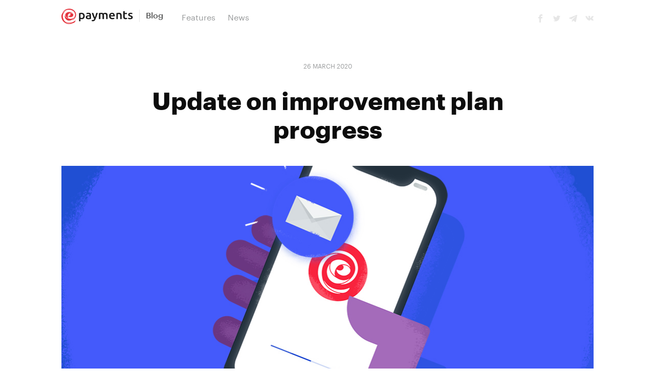

--- FILE ---
content_type: text/html; charset=utf-8
request_url: https://blog.epayments.com/update-on-improvement-plan-progress/
body_size: 8678
content:
<!DOCTYPE html>
<html lang="en">
<head>

    <meta charset="utf-8" />
    <meta http-equiv="X-UA-Compatible" content="IE=edge" />

    <title>Update on improvement plan progress</title>
    <meta name="HandheldFriendly" content="True" />
    <meta name="viewport" content="width=device-width, initial-scale=1.0" />

    <link rel="stylesheet" type="text/css" href="/assets/built/index.css?v=9c1b94383b" />

    <link rel="shortcut icon" href="/favicon.png" type="image/png" />
    <link rel="canonical" href="https://blog.epayments.com/update-on-improvement-plan-progress/" />
    <meta name="referrer" content="no-referrer-when-downgrade" />
    <link rel="amphtml" href="https://blog.epayments.com/update-on-improvement-plan-progress/amp/" />
    
    <meta property="og:site_name" content="ePayments | Blog" />
    <meta property="og:type" content="article" />
    <meta property="og:title" content="Update on improvement plan progress" />
    <meta property="og:description" content="We would like to start by saying that we hope everyone is keeping safe and healthy during these incredibly tough times.  Our team is continuing to work hard to put in place the necessary improvements and bring ePayments’ services back online. We’ve made further progress.  We are putting in" />
    <meta property="og:url" content="https://blog.epayments.com/update-on-improvement-plan-progress/" />
    <meta property="og:image" content="https://blog.epayments.com/content/images/2020/03/156-1.jpg" />
    <meta property="article:published_time" content="2020-03-26T09:00:44.000Z" />
    <meta property="article:modified_time" content="2020-03-26T09:00:44.000Z" />
    <meta property="article:publisher" content="https://www.facebook.com/myepayments/" />
    <meta name="twitter:card" content="summary_large_image" />
    <meta name="twitter:title" content="Update on improvement plan progress" />
    <meta name="twitter:description" content="We would like to start by saying that we hope everyone is keeping safe and healthy during these incredibly tough times.  Our team is continuing to work hard to put in place the necessary improvements and bring ePayments’ services back online. We’ve made further progress.  We are putting in" />
    <meta name="twitter:url" content="https://blog.epayments.com/update-on-improvement-plan-progress/" />
    <meta name="twitter:image" content="https://blog.epayments.com/content/images/2020/03/156-1.jpg" />
    <meta name="twitter:label1" content="Written by" />
    <meta name="twitter:data1" content="ePayments team" />
    <meta name="twitter:site" content="@myepayments" />
    <meta property="og:image:width" content="1041" />
    <meta property="og:image:height" content="600" />
    
    <script type="application/ld+json">
{
    "@context": "https://schema.org",
    "@type": "Article",
    "publisher": {
        "@type": "Organization",
        "name": "ePayments | Blog",
        "url": "https://blog.epayments.com/",
        "logo": {
            "@type": "ImageObject",
            "url": {
                "@type": "ImageObject",
                "url": "https://blog.epayments.com/content/images/2018/07/logo-black.svg",
                "width": 145,
                "height": 32
            }
        }
    },
    "author": {
        "@type": "Person",
        "name": "ePayments team",
        "image": {
            "@type": "ImageObject",
            "url": "https://blog.epayments.com/content/images/2018/08/HnQrqrcT_400x400.jpg",
            "width": 400,
            "height": 400
        },
        "url": "https://blog.epayments.com/author/epayments-team/",
        "sameAs": []
    },
    "headline": "Update on improvement plan progress",
    "url": "https://blog.epayments.com/update-on-improvement-plan-progress/",
    "datePublished": "2020-03-26T09:00:44.000Z",
    "dateModified": "2020-03-26T09:00:44.000Z",
    "image": {
        "@type": "ImageObject",
        "url": "https://blog.epayments.com/content/images/2020/03/156-1.jpg",
        "width": 1041,
        "height": 600
    },
    "description": "We would like to start by saying that we hope everyone is keeping safe and\nhealthy during these incredibly tough times.\n\nOur team is continuing to work hard to put in place the necessary improvements\nand bring ePayments’ services back online. We’ve made further progress.\n\nWe are putting in place the action plan to allow customers to access their\nfunds.\n\nWe’ll keep everyone updated on the timings of this next step and will be\nemailing customers directly.\n\nFor now, we thank you for your continued ",
    "mainEntityOfPage": {
        "@type": "WebPage",
        "@id": "https://blog.epayments.com/"
    }
}
    </script>

    <script defer src="/public/members.min.js/?v=9c1b94383b"></script>
    <meta name="generator" content="Ghost 3.12" />
    <link rel="alternate" type="application/rss+xml" title="ePayments | Blog" href="https://blog.epayments.com/rss/" />
    <!-- Google Tag Manager -->
<script>(function(w,d,s,l,i){w[l]=w[l]||[];w[l].push({'gtm.start':
new Date().getTime(),event:'gtm.js'});var f=d.getElementsByTagName(s)[0],
j=d.createElement(s),dl=l!='dataLayer'?'&l='+l:'';j.async=true;j.src=
'https://www.googletagmanager.com/gtm.js?id='+i+dl;f.parentNode.insertBefore(j,f);
})(window,document,'script','dataLayer','GTM-KHCVXNX');</script>
<!-- End Google Tag Manager -->

</head>
<body data-module="body" class="post-template">

    <div class="site-wrapper" data-module="site-wrapper">

        

<header class="site-header outer">
    <div class="inner">
        <section class="b-header">
    <div class="header-top">
        <div class="header-left">
            <div class="u-mr-3">
                <div class="b-logo">
  <a href="https://www.epayments.com" target="_blank" class="logo-wrap">
    <img src="/content/images/2018/07/logo-black.svg" alt="ePayments | Blog" />
  </a>
  <a href="https://blog.epayments.com" class="logo-text">
    Blog
  </a>
</div>            </div>
            <div class="header-top-navigation visible-md">
                    <div class="b-navigation ">
  <ul class="navigation-list">
    <li class="nav-features">
      <a href="https://blog.epayments.com/tag/features/">
        Features
      </a>
    </li>
    <li class="nav-news">
      <a href="https://blog.epayments.com/tag/news/">
        News
      </a>
    </li>
</ul>
</div>            </div>
        </div>
        <div class="header-right">
            <div class="header-social-links visible-sm">
                <section class="b-social-links social-links-">
      <a href="https://www.facebook.com/myepayments/" class="social-links-item" target="_blank" rel="noopener">
          <svg xmlns="http://www.w3.org/2000/svg" viewBox="0 0 32 32"><path d="M19 6h5V0h-5c-3.86 0-7 3.14-7 7v3H8v6h4v16h6V16h5l1-6h-6V7c0-.542.458-1 1-1z"/></svg>
      </a>
      <a href="https://twitter.com/myepayments" class="social-links-item" target="_blank" rel="noopener">
          <svg xmlns="http://www.w3.org/2000/svg" viewBox="0 0 32 32"><path d="M30.063 7.313c-.813 1.125-1.75 2.125-2.875 2.938v.75c0 1.563-.188 3.125-.688 4.625a15.088 15.088 0 0 1-2.063 4.438c-.875 1.438-2 2.688-3.25 3.813a15.015 15.015 0 0 1-4.625 2.563c-1.813.688-3.75 1-5.75 1-3.25 0-6.188-.875-8.875-2.625.438.063.875.125 1.375.125 2.688 0 5.063-.875 7.188-2.5-1.25 0-2.375-.375-3.375-1.125s-1.688-1.688-2.063-2.875c.438.063.813.125 1.125.125.5 0 1-.063 1.5-.25-1.313-.25-2.438-.938-3.313-1.938a5.673 5.673 0 0 1-1.313-3.688v-.063c.813.438 1.688.688 2.625.688a5.228 5.228 0 0 1-1.875-2c-.5-.875-.688-1.813-.688-2.75 0-1.063.25-2.063.75-2.938 1.438 1.75 3.188 3.188 5.25 4.25s4.313 1.688 6.688 1.813a5.579 5.579 0 0 1 1.5-5.438c1.125-1.125 2.5-1.688 4.125-1.688s3.063.625 4.188 1.813a11.48 11.48 0 0 0 3.688-1.375c-.438 1.375-1.313 2.438-2.563 3.188 1.125-.125 2.188-.438 3.313-.875z"/></svg>
      </a>
  <a href="https://t.me/epaymentsEN" class="social-links-item" target="_blank" rel="noopener">
    <svg xmlns="http://www.w3.org/2000/svg" viewBox="0 0 13 11">
  <path d="M12.288.04a.87.87 0 0 1 .484-.011c.152.04.228.16.228.36l-2.056 10.16-.127.174a.569.569 0 0 1-.343.249c-.16.05-.368.034-.622-.05L6.96 8.755l-1.827 1.769-.357.1h-.05c-.102-.034-.212-.242-.33-.623a142.091 142.091 0 0 0-1.04-3.486l-2.87-.946-.126-.05a.78.78 0 0 1-.215-.175.535.535 0 0 1-.14-.274c-.017-.1.021-.194.114-.286a.742.742 0 0 1 .24-.174l.153-.063L12.061.115l.227-.074zm-1.522 2.142c0-.166-.127-.166-.38 0L3.582 6.614c.101.282.27.835.507 1.656l.432 1.482c.05.083.114.124.19.124s.123-.058.14-.174l.28-2.34 2.816-2.54a345.057 345.057 0 0 1 2.666-2.39c.101-.1.152-.184.152-.25z"/>
</svg>
  </a>
  <a href="https://vk.com/myepayments" class="social-links-item" target="_blank" rel="noopener">
    <svg xmlns="http://www.w3.org/2000/svg"  viewBox="0 0 16 10">
  <path d="M7.828 9.017h.957s.288-.032.436-.19c.136-.144.131-.416.131-.416s-.018-1.273.577-1.46c.587-.185 1.341 1.23 2.14 1.774.605.412 1.063.321 1.063.321l2.137-.03s1.119-.068.588-.94c-.043-.07-.309-.645-1.589-1.823-1.34-1.233-1.16-1.034.454-3.168.983-1.299 1.376-2.093 1.254-2.432-.118-.324-.842-.239-.842-.239L12.73.43s-.178-.024-.31.055c-.13.076-.213.256-.213.256s-.38 1.006-.887 1.86c-1.073 1.805-1.5 1.9-1.675 1.788-.408-.261-.306-1.049-.306-1.608 0-1.749.268-2.478-.52-2.667C8.555.05 8.361.01 7.693.003c-.859-.01-1.585.002-1.997.202-.273.133-.484.429-.356.446.16.02.52.096.71.354.247.333.238 1.08.238 1.08s.142 2.058-.33 2.314c-.324.176-.77-.183-1.725-1.82C3.745 1.74 3.375.812 3.375.812S3.305.64 3.178.548C3.023.436 2.808.4 2.808.4L.522.414s-.343.01-.47.158C-.06.704.043.976.043.976s1.79 4.154 3.818 6.247c1.858 1.92 3.967 1.794 3.967 1.794z"/>
</svg>
  </a>
</section>            </div>
            <div class="hide-sm" data-module="mobile-menu-toggle">
                <div class="b-hamburger ">
  <span class="hamburger-item"></span>
  <span class="hamburger-item"></span>
  <span class="hamburger-item"></span>
</div>            </div>
        </div>
    </div>
    <div class="header-bottom hide-md b-scrollable" data-module="scrollable">
        <div class="scrollable-mask">
            <div class="scroll-mask-item is-left is-hidden"></div>
            <div class="scroll-mask-item is-right"></div>
        </div>
        <div class="scrollable-content">
            <div class="header-bottom-navigation">
                    <div class="b-navigation ">
  <ul class="navigation-list">
    <li class="nav-features">
      <a href="https://blog.epayments.com/tag/features/">
        Features
      </a>
    </li>
    <li class="nav-news">
      <a href="https://blog.epayments.com/tag/news/">
        News
      </a>
    </li>
</ul>
</div>            </div>
        </div>
    </div>
</section>
    </div>
</header>


<main id="site-main" class="site-main post-content-wrap outer">
    <div class="inner">

        <article  class="b-post-full post">

            <header class="b-post-full-header">
                <section class="post-full-meta">
                    <time class="post-full-meta-date" datetime="2020-03-26">26 March 2020</time>
                </section>
                <h1 class="post-full-title">Update on improvement plan progress</h1>
            </header>

                <figure class="post-full-image" style="background-image: url(https://blog.epayments.com/content/images/2020/03/156-1.jpg)">
                </figure>

            <section class="b-post-full-content ">
                <!--kg-card-begin: markdown--><p>We would like to start by saying that we hope everyone is keeping safe and healthy during these incredibly tough times.</p>
<p>Our team is continuing to work hard to put in place the necessary improvements and bring ePayments’ services back online. We’ve made further progress.</p>
<p>We are putting in place the action plan to allow customers to access their funds.</p>
<p>We’ll keep everyone updated on the timings of this next step and will be emailing customers directly.</p>
<p>For now, we thank you for your continued support and patience.</p>
<p>ePayments team</p>
<!--kg-card-end: markdown-->
            </section>

<!--            <section class="b-post-full-bottom">-->

<!--                <div class="b-authentication-info">
  <div class="header">Get your ePayments account now</div>
  <p class="description u-mb-5">
    Start receiving money from customers and companies from any country in the world
  </p>
  <div>
    <a href="https://my.epayments.com/#/registration?type=0" class="c-button size-lg is-red">Open account</a>
  </div>
</div>-->

<!--                -->

<!--                -->

<!--            </section>-->



        </article>
    </div>
</main>
<div class="b-post-footer outer">
    <div class="inner">
        <div class="read-next-feed">

                <article class="b-post-card post tag-news">
        <a class="post-card-image-link" href="https://blog.epayments.com/update-on-improvement-plan-progress-2/">
            <div class="post-card-image" style="background-image: url(https://blog.epayments.com/content/images/2020/04/156.jpg)"></div>
        </a>
    <div class="post-card-content">
        <a class="post-card-content-link" href="https://blog.epayments.com/update-on-improvement-plan-progress-2/">
            <header class="post-card-header">
                <h2 class="post-card-title">Update on improvement plan progress</h2>
            </header>
            <section class="post-card-excerpt">
                <p>Thank you for your continued patience with us as we progress our improvement plan. While we are making progress, we understand there will be frustration...</p>
            </section>
        </a>
        <footer class="post-card-meta">


            <div>
                <span class="post-card-tags">News</span>
            </div>
            <div>
                09 April 2020
            </div>

        </footer>
    </div>
</article>

                <article class="b-post-card post">
        <a class="post-card-image-link" href="https://blog.epayments.com/improvement-plan-progress-update/">
            <div class="post-card-image" style="background-image: url(https://blog.epayments.com/content/images/2020/03/156.jpg)"></div>
        </a>
    <div class="post-card-content">
        <a class="post-card-content-link" href="https://blog.epayments.com/improvement-plan-progress-update/">
            <header class="post-card-header">
                <h2 class="post-card-title">Improvement plan - progress update</h2>
            </header>
            <section class="post-card-excerpt">
                <p>Firstly, we’d like to thank all our customers, once again, for their continued patience.  We’ve taken significant steps forward with our improvement plan,...</p>
            </section>
        </a>
        <footer class="post-card-meta">


            <div>
            </div>
            <div>
                18 March 2020
            </div>

        </footer>
    </div>
</article>

        </div>

            <div class="b-subscribe-form">
                <h2 class="subscribe-form-title">Subscribe to ePayments | Blog</h2>
                <p>Get the latest posts delivered right to your inbox</p>
                <section class="subscribe-form">
    <form data-members-form="subscribe" class="">

        <div class="form-inner">
            <div class="form-group ">
                <input data-members-email class="subscribe-email" placeholder="Your email" type="email" required="true"/>
            </div>
            <button class="c-button size-lg is-blue" type="submit">
                <span class="button-content">Subscribe</span>
                <span class="button-loader"><svg version="1.1" id="loader-1" xmlns="http://www.w3.org/2000/svg" xmlns:xlink="http://www.w3.org/1999/xlink" x="0px"
    y="0px" width="40px" height="40px" viewBox="0 0 40 40" enable-background="new 0 0 40 40" xml:space="preserve">
    <path opacity="0.2" fill="#000" d="M20.201,5.169c-8.254,0-14.946,6.692-14.946,14.946c0,8.255,6.692,14.946,14.946,14.946
s14.946-6.691,14.946-14.946C35.146,11.861,28.455,5.169,20.201,5.169z M20.201,31.749c-6.425,0-11.634-5.208-11.634-11.634
c0-6.425,5.209-11.634,11.634-11.634c6.425,0,11.633,5.209,11.633,11.634C31.834,26.541,26.626,31.749,20.201,31.749z" />
    <path fill="#000" d="M26.013,10.047l1.654-2.866c-2.198-1.272-4.743-2.012-7.466-2.012h0v3.312h0
C22.32,8.481,24.301,9.057,26.013,10.047z">
        <animateTransform attributeType="xml" attributeName="transform" type="rotate" from="0 20 20" to="360 20 20"
            dur="0.5s" repeatCount="indefinite" />
    </path>
</svg></span>
            </button>
        </div>

        <div class="message-success">
            <strong>Great!</strong> Check your inbox and click the link to confirm your subscription.
        </div>

        <div class="message-error form-error" data-members-error></div>
    </form>
</section>            </div>
    </div>
</div>

<div class="floating-header">
    <div class="floating-header-logo">
        <a href="https://blog.epayments.com">
                <img src="/content/images/2018/07/ms-icon-310x310.png" alt="ePayments | Blog icon" />
            <span>ePayments | Blog</span>
        </a>
    </div>
    <span class="floating-header-divider">&mdash;</span>
    <div class="floating-header-title">Update on improvement plan progress</div>
    <div class="floating-header-share">
        <div class="floating-header-share-label">Share this <svg xmlns="http://www.w3.org/2000/svg" viewBox="0 0 24 24">
    <path d="M7.5 15.5V4a1.5 1.5 0 1 1 3 0v4.5h2a1 1 0 0 1 1 1h2a1 1 0 0 1 1 1H18a1.5 1.5 0 0 1 1.5 1.5v3.099c0 .929-.13 1.854-.385 2.748L17.5 23.5h-9c-1.5-2-5.417-8.673-5.417-8.673a1.2 1.2 0 0 1 1.76-1.605L7.5 15.5zm6-6v2m-3-3.5v3.5m6-1v2"/>
</svg>
</div>
        <a class="floating-header-share-tw" href="https://twitter.com/share?text=Update%20on%20improvement%20plan%20progress&amp;url=https://blog.epayments.com/update-on-improvement-plan-progress/"
            onclick="window.open(this.href, 'share-twitter', 'width=550,height=235');return false;">
            <svg xmlns="http://www.w3.org/2000/svg" viewBox="0 0 32 32"><path d="M30.063 7.313c-.813 1.125-1.75 2.125-2.875 2.938v.75c0 1.563-.188 3.125-.688 4.625a15.088 15.088 0 0 1-2.063 4.438c-.875 1.438-2 2.688-3.25 3.813a15.015 15.015 0 0 1-4.625 2.563c-1.813.688-3.75 1-5.75 1-3.25 0-6.188-.875-8.875-2.625.438.063.875.125 1.375.125 2.688 0 5.063-.875 7.188-2.5-1.25 0-2.375-.375-3.375-1.125s-1.688-1.688-2.063-2.875c.438.063.813.125 1.125.125.5 0 1-.063 1.5-.25-1.313-.25-2.438-.938-3.313-1.938a5.673 5.673 0 0 1-1.313-3.688v-.063c.813.438 1.688.688 2.625.688a5.228 5.228 0 0 1-1.875-2c-.5-.875-.688-1.813-.688-2.75 0-1.063.25-2.063.75-2.938 1.438 1.75 3.188 3.188 5.25 4.25s4.313 1.688 6.688 1.813a5.579 5.579 0 0 1 1.5-5.438c1.125-1.125 2.5-1.688 4.125-1.688s3.063.625 4.188 1.813a11.48 11.48 0 0 0 3.688-1.375c-.438 1.375-1.313 2.438-2.563 3.188 1.125-.125 2.188-.438 3.313-.875z"/></svg>
        </a>
        <a class="floating-header-share-fb" href="https://www.facebook.com/sharer/sharer.php?u=https://blog.epayments.com/update-on-improvement-plan-progress/"
            onclick="window.open(this.href, 'share-facebook','width=580,height=296');return false;">
            <svg xmlns="http://www.w3.org/2000/svg" viewBox="0 0 32 32"><path d="M19 6h5V0h-5c-3.86 0-7 3.14-7 7v3H8v6h4v16h6V16h5l1-6h-6V7c0-.542.458-1 1-1z"/></svg>
        </a>
    </div>
    <progress class="progress" value="0">
        <div class="progress-container">
            <span class="progress-bar"></span>
        </div>
    </progress>
</div>




        <footer class="site-footer outer">
  <div class="site-footer-content inner">
    <div class="site-footer-top">
      <section class="copyright"> &copy; 2025 <a href="https://blog.epayments.com">ePayments | Blog</a></section>
      <section class="b-social-links social-links-darker">
      <a href="https://www.facebook.com/myepayments/" class="social-links-item" target="_blank" rel="noopener">
          <svg xmlns="http://www.w3.org/2000/svg" viewBox="0 0 32 32"><path d="M19 6h5V0h-5c-3.86 0-7 3.14-7 7v3H8v6h4v16h6V16h5l1-6h-6V7c0-.542.458-1 1-1z"/></svg>
      </a>
      <a href="https://twitter.com/myepayments" class="social-links-item" target="_blank" rel="noopener">
          <svg xmlns="http://www.w3.org/2000/svg" viewBox="0 0 32 32"><path d="M30.063 7.313c-.813 1.125-1.75 2.125-2.875 2.938v.75c0 1.563-.188 3.125-.688 4.625a15.088 15.088 0 0 1-2.063 4.438c-.875 1.438-2 2.688-3.25 3.813a15.015 15.015 0 0 1-4.625 2.563c-1.813.688-3.75 1-5.75 1-3.25 0-6.188-.875-8.875-2.625.438.063.875.125 1.375.125 2.688 0 5.063-.875 7.188-2.5-1.25 0-2.375-.375-3.375-1.125s-1.688-1.688-2.063-2.875c.438.063.813.125 1.125.125.5 0 1-.063 1.5-.25-1.313-.25-2.438-.938-3.313-1.938a5.673 5.673 0 0 1-1.313-3.688v-.063c.813.438 1.688.688 2.625.688a5.228 5.228 0 0 1-1.875-2c-.5-.875-.688-1.813-.688-2.75 0-1.063.25-2.063.75-2.938 1.438 1.75 3.188 3.188 5.25 4.25s4.313 1.688 6.688 1.813a5.579 5.579 0 0 1 1.5-5.438c1.125-1.125 2.5-1.688 4.125-1.688s3.063.625 4.188 1.813a11.48 11.48 0 0 0 3.688-1.375c-.438 1.375-1.313 2.438-2.563 3.188 1.125-.125 2.188-.438 3.313-.875z"/></svg>
      </a>
  <a href="https://t.me/epaymentsEN" class="social-links-item" target="_blank" rel="noopener">
    <svg xmlns="http://www.w3.org/2000/svg" viewBox="0 0 13 11">
  <path d="M12.288.04a.87.87 0 0 1 .484-.011c.152.04.228.16.228.36l-2.056 10.16-.127.174a.569.569 0 0 1-.343.249c-.16.05-.368.034-.622-.05L6.96 8.755l-1.827 1.769-.357.1h-.05c-.102-.034-.212-.242-.33-.623a142.091 142.091 0 0 0-1.04-3.486l-2.87-.946-.126-.05a.78.78 0 0 1-.215-.175.535.535 0 0 1-.14-.274c-.017-.1.021-.194.114-.286a.742.742 0 0 1 .24-.174l.153-.063L12.061.115l.227-.074zm-1.522 2.142c0-.166-.127-.166-.38 0L3.582 6.614c.101.282.27.835.507 1.656l.432 1.482c.05.083.114.124.19.124s.123-.058.14-.174l.28-2.34 2.816-2.54a345.057 345.057 0 0 1 2.666-2.39c.101-.1.152-.184.152-.25z"/>
</svg>
  </a>
  <a href="https://vk.com/myepayments" class="social-links-item" target="_blank" rel="noopener">
    <svg xmlns="http://www.w3.org/2000/svg"  viewBox="0 0 16 10">
  <path d="M7.828 9.017h.957s.288-.032.436-.19c.136-.144.131-.416.131-.416s-.018-1.273.577-1.46c.587-.185 1.341 1.23 2.14 1.774.605.412 1.063.321 1.063.321l2.137-.03s1.119-.068.588-.94c-.043-.07-.309-.645-1.589-1.823-1.34-1.233-1.16-1.034.454-3.168.983-1.299 1.376-2.093 1.254-2.432-.118-.324-.842-.239-.842-.239L12.73.43s-.178-.024-.31.055c-.13.076-.213.256-.213.256s-.38 1.006-.887 1.86c-1.073 1.805-1.5 1.9-1.675 1.788-.408-.261-.306-1.049-.306-1.608 0-1.749.268-2.478-.52-2.667C8.555.05 8.361.01 7.693.003c-.859-.01-1.585.002-1.997.202-.273.133-.484.429-.356.446.16.02.52.096.71.354.247.333.238 1.08.238 1.08s.142 2.058-.33 2.314c-.324.176-.77-.183-1.725-1.82C3.745 1.74 3.375.812 3.375.812S3.305.64 3.178.548C3.023.436 2.808.4 2.808.4L.522.414s-.343.01-.47.158C-.06.704.043.976.043.976s1.79 4.154 3.818 6.247c1.858 1.92 3.967 1.794 3.967 1.794z"/>
</svg>
  </a>
</section>    </div>
    <div class="site-footer-bottom">
      <span>
        ePayments Systems Ltd is a company registered in England and Wales, №08134141. ePayments Systems Ltd is authorised by the Financial Conduct Authority under the Electronic Money Regulations 2011, FRN 900172.
      </span>
    </div>
  </div>
</footer>
    </div>

        <div id="subscribe" class="subscribe-overlay">
  <a class="subscribe-overlay-close" href="#"></a>
  <div class="subscribe-overlay-content">
    <section class="b-subscribe-form">
        <h2 class="subscribe-form-title">Subscribe to ePayments | Blog</h2>
        <p>Stay up to date! Get all the latest &amp; greatest posts delivered straight to your inbox</p>
        <section class="subscribe-form">
    <form data-members-form="subscribe" class="">

        <div class="form-inner">
            <div class="form-group ">
                <input data-members-email class="subscribe-email" placeholder="Your email" type="email" required="true"/>
            </div>
            <button class="c-button size-lg is-blue" type="submit">
                <span class="button-content">Subscribe</span>
                <span class="button-loader"><svg version="1.1" id="loader-1" xmlns="http://www.w3.org/2000/svg" xmlns:xlink="http://www.w3.org/1999/xlink" x="0px"
    y="0px" width="40px" height="40px" viewBox="0 0 40 40" enable-background="new 0 0 40 40" xml:space="preserve">
    <path opacity="0.2" fill="#000" d="M20.201,5.169c-8.254,0-14.946,6.692-14.946,14.946c0,8.255,6.692,14.946,14.946,14.946
s14.946-6.691,14.946-14.946C35.146,11.861,28.455,5.169,20.201,5.169z M20.201,31.749c-6.425,0-11.634-5.208-11.634-11.634
c0-6.425,5.209-11.634,11.634-11.634c6.425,0,11.633,5.209,11.633,11.634C31.834,26.541,26.626,31.749,20.201,31.749z" />
    <path fill="#000" d="M26.013,10.047l1.654-2.866c-2.198-1.272-4.743-2.012-7.466-2.012h0v3.312h0
C22.32,8.481,24.301,9.057,26.013,10.047z">
        <animateTransform attributeType="xml" attributeName="transform" type="rotate" from="0 20 20" to="360 20 20"
            dur="0.5s" repeatCount="indefinite" />
    </path>
</svg></span>
            </button>
        </div>

        <div class="message-success">
            <strong>Great!</strong> Check your inbox and click the link to confirm your subscription.
        </div>

        <div class="message-error form-error" data-members-error></div>
    </form>
</section>    </section>
  </div>
</div>
    <div class="b-mobile-menu" data-module="mobile-menu" data-attr-trigger="mobile-menu-trigger">
  <div class="mobile-menu-close" data-module="mobile-menu-toggle">
    <div class="b-hamburger is-crossed">
  <span class="hamburger-item"></span>
  <span class="hamburger-item"></span>
  <span class="hamburger-item"></span>
</div>  </div>
  <div class="mobile-menu-logo">
    <div class="b-logo">
  <a href="https://www.epayments.com" target="_blank" class="logo-wrap">
    <img src="/content/images/2018/07/logo-black.svg" alt="ePayments | Blog" />
  </a>
  <a href="https://blog.epayments.com" class="logo-text">
    Blog
  </a>
</div>  </div>
  <div class="mobile-menu-navigation">
    <div class="b-navigation is-vertical">
  <ul class="navigation-list">
    <li class="nav-features">
      <a href="https://blog.epayments.com/tag/features/">
        Features
      </a>
    </li>
    <li class="nav-news">
      <a href="https://blog.epayments.com/tag/news/">
        News
      </a>
    </li>
</ul>
</div>  </div>

  <div class="mobile-menu-bottom">
    <div class="mobile-menu-btn">
      <a href="#subscribe">
        <button class="c-button is-blue size-lg">Subscribe</button>
      </a>
    </div>

    <div class="mobile-menu-social-links">
      <section class="b-social-links social-links-darker is-expanded icons-size-lg">
      <a href="https://www.facebook.com/myepayments/" class="social-links-item" target="_blank" rel="noopener">
          <svg xmlns="http://www.w3.org/2000/svg" viewBox="0 0 32 32"><path d="M19 6h5V0h-5c-3.86 0-7 3.14-7 7v3H8v6h4v16h6V16h5l1-6h-6V7c0-.542.458-1 1-1z"/></svg>
      </a>
      <a href="https://twitter.com/myepayments" class="social-links-item" target="_blank" rel="noopener">
          <svg xmlns="http://www.w3.org/2000/svg" viewBox="0 0 32 32"><path d="M30.063 7.313c-.813 1.125-1.75 2.125-2.875 2.938v.75c0 1.563-.188 3.125-.688 4.625a15.088 15.088 0 0 1-2.063 4.438c-.875 1.438-2 2.688-3.25 3.813a15.015 15.015 0 0 1-4.625 2.563c-1.813.688-3.75 1-5.75 1-3.25 0-6.188-.875-8.875-2.625.438.063.875.125 1.375.125 2.688 0 5.063-.875 7.188-2.5-1.25 0-2.375-.375-3.375-1.125s-1.688-1.688-2.063-2.875c.438.063.813.125 1.125.125.5 0 1-.063 1.5-.25-1.313-.25-2.438-.938-3.313-1.938a5.673 5.673 0 0 1-1.313-3.688v-.063c.813.438 1.688.688 2.625.688a5.228 5.228 0 0 1-1.875-2c-.5-.875-.688-1.813-.688-2.75 0-1.063.25-2.063.75-2.938 1.438 1.75 3.188 3.188 5.25 4.25s4.313 1.688 6.688 1.813a5.579 5.579 0 0 1 1.5-5.438c1.125-1.125 2.5-1.688 4.125-1.688s3.063.625 4.188 1.813a11.48 11.48 0 0 0 3.688-1.375c-.438 1.375-1.313 2.438-2.563 3.188 1.125-.125 2.188-.438 3.313-.875z"/></svg>
      </a>
  <a href="https://t.me/epaymentsEN" class="social-links-item" target="_blank" rel="noopener">
    <svg xmlns="http://www.w3.org/2000/svg" viewBox="0 0 13 11">
  <path d="M12.288.04a.87.87 0 0 1 .484-.011c.152.04.228.16.228.36l-2.056 10.16-.127.174a.569.569 0 0 1-.343.249c-.16.05-.368.034-.622-.05L6.96 8.755l-1.827 1.769-.357.1h-.05c-.102-.034-.212-.242-.33-.623a142.091 142.091 0 0 0-1.04-3.486l-2.87-.946-.126-.05a.78.78 0 0 1-.215-.175.535.535 0 0 1-.14-.274c-.017-.1.021-.194.114-.286a.742.742 0 0 1 .24-.174l.153-.063L12.061.115l.227-.074zm-1.522 2.142c0-.166-.127-.166-.38 0L3.582 6.614c.101.282.27.835.507 1.656l.432 1.482c.05.083.114.124.19.124s.123-.058.14-.174l.28-2.34 2.816-2.54a345.057 345.057 0 0 1 2.666-2.39c.101-.1.152-.184.152-.25z"/>
</svg>
  </a>
  <a href="https://vk.com/myepayments" class="social-links-item" target="_blank" rel="noopener">
    <svg xmlns="http://www.w3.org/2000/svg"  viewBox="0 0 16 10">
  <path d="M7.828 9.017h.957s.288-.032.436-.19c.136-.144.131-.416.131-.416s-.018-1.273.577-1.46c.587-.185 1.341 1.23 2.14 1.774.605.412 1.063.321 1.063.321l2.137-.03s1.119-.068.588-.94c-.043-.07-.309-.645-1.589-1.823-1.34-1.233-1.16-1.034.454-3.168.983-1.299 1.376-2.093 1.254-2.432-.118-.324-.842-.239-.842-.239L12.73.43s-.178-.024-.31.055c-.13.076-.213.256-.213.256s-.38 1.006-.887 1.86c-1.073 1.805-1.5 1.9-1.675 1.788-.408-.261-.306-1.049-.306-1.608 0-1.749.268-2.478-.52-2.667C8.555.05 8.361.01 7.693.003c-.859-.01-1.585.002-1.997.202-.273.133-.484.429-.356.446.16.02.52.096.71.354.247.333.238 1.08.238 1.08s.142 2.058-.33 2.314c-.324.176-.77-.183-1.725-1.82C3.745 1.74 3.375.812 3.375.812S3.305.64 3.178.548C3.023.436 2.808.4 2.808.4L.522.414s-.343.01-.47.158C-.06.704.043.976.043.976s1.79 4.154 3.818 6.247c1.858 1.92 3.967 1.794 3.967 1.794z"/>
</svg>
  </a>
</section>    </div>
  </div>
</div>
    <div data-module='auth-notification' class="b-notification-base b-auth-notification">
  <a href="#" class="close-btn">
    <svg xmlns="http://www.w3.org/2000/svg" viewBox="0 0 32 32">
  <path d="M31.414 3.415A2 2 0 1 0 28.586.587L16 13.172 3.414.587A2 2 0 1 0 .586 3.415L13.172 16 .586 28.586a2 2 0 1 0 2.828 2.828L16 18.83l12.586 12.585a2 2 0 1 0 2.828-2.828L18.828 16 31.414 3.415z"/>
</svg>
  </a>
  <div class="notification-left">
    <div class="icon">
      <a href="https://www.epayments.com/" target="_blank">
        <svg xmlns="http://www.w3.org/2000/svg" viewBox="0 0 40 40">
    <g fill="none" fill-rule="evenodd">
        <circle cx="20" cy="20" r="20" fill="#E5353E"/>
        <path fill="#FFF" d="M22.65 30.172c2.385.178 4.681-.287 6.14-1.242.12-.086.235-.183.346-.286.09-.095.179-.19.262-.288.372-.444.642-.904.8-1.343a3.149 3.149 0 0 0 .125-.467l.009-.057c.013-.088.021-.174.025-.258.002-.057.004-.113.001-.168a1.671 1.671 0 0 0-.045-.323c-.32.324-.663.625-1.023.906-3.07 2.445-6.433 2.627-8.276 2.49a10.717 10.717 0 0 1-1.833-.285c-1.42-.404-2.65-1.01-3.672-1.787.545.552 1.22 1.103 2.062 1.6 1.432.846 3.188 1.367 5.079 1.508M12.933 13.65c-1.587 1.422-2.597 3.207-2.852 4.979-.018.13-.034.261-.044.395l-.001.005v.011c-.015.189-.025.385-.03.584-.201 6.028 4.446 11.105 10.58 11.561l.08.004.08.003.06.007c.037.004.074.008.114.01 2.21.165 4.26-.179 5.914-.947-1.267.343-2.728.478-4.22.367-1.963-.146-3.79-.69-5.285-1.573-2.923-1.727-3.934-4.053-4.366-5.046l-.045-.104c-.687-1.444-.984-3.116-.842-4.953l.018-.228h.015c.33-3.248 2.403-6.014 5.225-7.423-1.63.49-3.164 1.288-4.401 2.348m10.24 3.647c-.05.648-.447 2.133-3.037 1.94a7.186 7.186 0 0 1-.267-.025c.254.617.988 1.7 3.02 1.852 2.486.185 4.293-1.477 4.422-3.145a2.473 2.473 0 0 0-.044-.693c-.016-.038-.033-.074-.05-.11-.022-.048-.042-.097-.065-.142-.02-.038-.041-.072-.062-.109-.024-.04-.046-.083-.071-.122-.023-.035-.048-.067-.071-.1-.026-.036-.05-.074-.077-.107-.025-.033-.053-.062-.08-.092-.026-.031-.052-.064-.08-.093-.028-.03-.057-.055-.086-.083-.028-.027-.056-.055-.084-.08-.03-.027-.061-.05-.092-.074-.029-.023-.058-.048-.087-.07-.032-.023-.064-.043-.096-.065-.03-.02-.059-.041-.09-.06-.032-.02-.066-.038-.1-.057-.029-.016-.059-.035-.088-.05l-.1-.048-.092-.044-.098-.039-.094-.037-.103-.034c-.029-.01-.058-.02-.087-.028l-.096-.027-.09-.024-.082-.018-.098-.021c-.028-.006-.055-.01-.082-.014l-.09-.016a4.638 4.638 0 0 0-.141-.018c-.007 0-.014-.002-.02-.003a3.92 3.92 0 0 0-.582-.023l-.103.003a5.214 5.214 0 0 0-.432.033l-.041.007a5.636 5.636 0 0 0-.401.068l-.101.022a5.712 5.712 0 0 0-.423.111c-.02.007-.041.015-.062.021-.124.04-.247.085-.367.133l-.088.035-.057.027c.664.175 1.164.783 1.114 1.42m-.67 6.217c-.146-.016-.29-.033-.43-.052v.004c-3.95-.522-5.613-2.29-6.313-3.68a5.1 5.1 0 0 1-.433-1.249c-.007-.031-.015-.063-.02-.094-.006-.026-.009-.052-.014-.078a4.892 4.892 0 0 1-.073-.684 6.34 6.34 0 0 0-.36 1.677c-.27 3.488 2.394 6.54 5.939 6.803l.045.001c.023 0 .045 0 .067.002h.01l.028.004c.03.005.059.009.089.011.168.013.337.016.506.014 2.587-.324 4.32-1.47 5.478-2.813a9.57 9.57 0 0 0 .903-1.254c.163-.274.307-.548.436-.819a6.674 6.674 0 0 1-5.857 2.207m-3.201-4.598c.079-1.024.54-2.022 1.201-2.606v.002l.114-.1c.976-.815 2.381-1.286 3.717-1.255a5.164 5.164 0 0 1 .539.04l.088.014c.059.009.118.017.175.028l.103.023c.05.01.102.02.151.033l.106.03c.046.013.093.025.138.04.036.011.07.024.105.037l.129.046.102.043c.04.018.081.035.121.054.033.015.065.032.097.049l.115.06c.032.018.063.037.093.056.026.015.052.029.076.045-.8-.99-2.206-1.835-4.378-1.996-2.572-.192-4.81.8-6.144 2.72-.117.202-.21.512-.247.89 0 .01-.002.019-.003.029l-.005.079c-.019.28-.008.594.044.928.07.444.21.921.454 1.398.548 1.067 1.719 2.354 4.204 3.05-.679-.636-1.249-1.76-1.095-3.737m2.667-8.6a14.188 14.188 0 0 0-.758-.034l-.068-.001a13.865 13.865 0 0 0-.516 0l-.174.006c-.132.005-.264.01-.395.018-.097.006-.192.015-.288.023-.09.007-.18.014-.27.023-.134.014-.266.031-.398.049l-.154.02c-.166.025-.33.052-.494.082l-.054.01c-3.194.605-5.728 2.329-7.252 4.436 1.97-3.989 6.256-6.527 11.13-6.165l.039.005.063.008.236.016c1.92.19 3.844.962 5.314 2.138l.051.042c2.274 1.845 3.456 4.47 3.245 7.2-.281 3.631-2.845 6.513-6.387 7.574a8.82 8.82 0 0 0 2.339-1.861 9.216 9.216 0 0 0 1.137-1.527c1.212-1.972 1.388-3.657 1.403-3.826a7.61 7.61 0 0 0 .09-.67c.27-3.494-2.542-6.681-6.548-7.416a37.849 37.849 0 0 0-.768-.106v-.013l-.233-.018c-.052-.004-.103-.005-.155-.007a3.27 3.27 0 0 1-.135-.007"/>
    </g>
</svg>
      </a>
    </div>
    <div class="info">
      <div class="info-header">
        Get your ePayments account now
      </div>
      <div class="info-description d-none d-block-sm">
        Already have an account? <a href="https://my.epayments.com/#/login" class="u-color-grey" target="_blank">Log in</a>
      </div>
    </div>
  </div>
  <div class="notification-right">
    <div class="action">
      <a href="https://my.epayments.com/#/registration?type=0" class="c-button is-red size-sm action-button">Open account</a>
    </div>
  </div>
  <div class="info-description d-none-sm">
    Already have an account? <a href="https://my.epayments.com/#/login" class="u-color-grey" target="_blank">Log in</a>
  </div>
</div>
    <script
        src="https://code.jquery.com/jquery-3.2.1.min.js"
        integrity="sha256-hwg4gsxgFZhOsEEamdOYGBf13FyQuiTwlAQgxVSNgt4="
        crossorigin="anonymous">
    </script>
    <script src="/assets/js/default-libs/jquery.fitvids.js?v=9c1b94383b"></script>
    <script src="/assets/built/main.js?v=9c1b94383b"></script>


    <script>

// NOTE: Scroll performance is poor in Safari
// - this appears to be due to the events firing much more slowly in Safari.
//   Dropping the scroll event and using only a raf loop results in smoother
//   scrolling but continuous processing even when not scrolling
$(document).ready(function () {
    // Start fitVids
    var $postContent = $(".post-full-content");
    $postContent.fitVids();
    // End fitVids

    var progressBar = document.querySelector('progress');
    var header = document.querySelector('.floating-header');
    var title = document.querySelector('.post-full-title');

    var lastScrollY = window.scrollY;
    var lastWindowHeight = window.innerHeight;
    var lastDocumentHeight = $(document).height();
    var ticking = false;

    function onScroll() {
        lastScrollY = window.scrollY;
        requestTick();
    }

    function onResize() {
        lastWindowHeight = window.innerHeight;
        lastDocumentHeight = $(document).height();
        requestTick();
    }

    function requestTick() {
        if (!ticking) {
            requestAnimationFrame(update);
        }
        ticking = true;
    }

    function update() {
        var trigger = title.getBoundingClientRect().top + window.scrollY;
        var triggerOffset = title.offsetHeight + 35;
        var progressMax = lastDocumentHeight - lastWindowHeight;

        // show/hide floating header
        if (lastScrollY >= trigger + triggerOffset) {
            header.classList.add('floating-active');
        } else {
            header.classList.remove('floating-active');
        }

        progressBar.setAttribute('max', progressMax);
        progressBar.setAttribute('value', lastScrollY);

        ticking = false;
    }

    window.addEventListener('scroll', onScroll, {passive: true});
    window.addEventListener('resize', onResize, false);

    update();

});
</script>


    <!-- Google Tag Manager (noscript) -->
<noscript><iframe src="https://www.googletagmanager.com/ns.html?id=GTM-KHCVXNX"
height="0" width="0" style="display:none;visibility:hidden"></iframe></noscript>
<!-- End Google Tag Manager (noscript) -->

</body>
</html>


--- FILE ---
content_type: text/css; charset=UTF-8
request_url: https://blog.epayments.com/assets/built/index.css?v=9c1b94383b
body_size: 12635
content:
*,:after,:before{box-sizing:border-box}*{margin:0;padding:0}a{text-decoration:none}button,input,optgroup,select,textarea{font-family:Graphik,sans-serif;font-style:normal;font-weight:600}.has-text-dark{color:#1a1a1a}.has-text-grey-dark{color:#575858}.has-text-blue{color:#445afb}.has-text-blue-light{color:#d2d8fe}.has-text-red{color:#e5353e}.has-text-purple{color:#8e71d3}.has-text-purple-light{color:#c7b8e9}.has-text-white{color:#fff}.has-text-white-o-50{color:hsla(0,0%,100%,.5)}.has-text-white-o-90{color:hsla(0,0%,100%,.9)}.has-bg-dark{background-color:#1a1a1a}.has-bg-dark-o-20{background-color:rgba(26,26,26,.2)}.has-bg-grey-light{background-color:#f7f8f9}.has-bg-blue{background-color:#445afb}.has-bg-blue-light{background-color:#f4f7fd}.has-bg-red{background-color:#e5353e}.has-bg-white{background-color:#fff}.section{margin-bottom:8rem}.section-small{margin-bottom:4.5rem}.container,.container-stretched{padding:0 2.5rem;margin:0 auto}@media screen and (min-width:30em){.container,.container-stretched{padding:0 4rem}}@media screen and (min-width:48.5em){.container,.container-stretched{padding:0 4rem}}@media screen and (min-width:64em){.container,.container-stretched{padding:0 4rem}}@media screen and (min-width:80em){.container,.container-stretched{padding:0 4rem}}.container{width:100%;max-width:76rem;padding:0 2.5rem}@media screen and (min-width:30em){.container{max-width:115.25rem;padding:0 4rem}}@media screen and (min-width:48.5em){.container{max-width:160rem;padding:0 4rem}}@media screen and (min-width:64em){.container{max-width:160rem;padding:0 4rem}}@media screen and (min-width:80em){.container{max-width:160rem;padding:0 4rem}}hr{border:1px solid #999b9c}hr.is-slim{border-top:0}hr.is-grey{border-color:#e6e6e6}.row{display:-ms-flexbox;display:flex;-ms-flex:0 1 auto;flex:0 1 auto;-ms-flex-direction:row;flex-direction:row;-ms-flex-wrap:wrap;flex-wrap:wrap;margin-right:-.5rem;margin-left:-.5rem}.col,[class^=col-],[class^=offset-col-]{padding-left:.5rem;padding-right:.5rem}.col{-ms-flex-positive:1;flex-grow:1;-ms-flex-preferred-size:0;flex-basis:0;max-width:100%}.offset-col-0{margin-left:0}.col-1{-ms-flex:0 0 auto;flex:0 0 auto;-ms-flex-preferred-size:8.33333%;flex-basis:8.33333%;max-width:8.33333%}.offset-col-1{margin-left:8.33333%}.col-2{-ms-flex:0 0 auto;flex:0 0 auto;-ms-flex-preferred-size:16.66667%;flex-basis:16.66667%;max-width:16.66667%}.offset-col-2{margin-left:16.66667%}.col-3{-ms-flex:0 0 auto;flex:0 0 auto;-ms-flex-preferred-size:25%;flex-basis:25%;max-width:25%}.offset-col-3{margin-left:25%}.col-4{-ms-flex:0 0 auto;flex:0 0 auto;-ms-flex-preferred-size:33.33333%;flex-basis:33.33333%;max-width:33.33333%}.offset-col-4{margin-left:33.33333%}.col-5{-ms-flex:0 0 auto;flex:0 0 auto;-ms-flex-preferred-size:41.66667%;flex-basis:41.66667%;max-width:41.66667%}.offset-col-5{margin-left:41.66667%}.col-6{-ms-flex:0 0 auto;flex:0 0 auto;-ms-flex-preferred-size:50%;flex-basis:50%;max-width:50%}.offset-col-6{margin-left:50%}.col-7{-ms-flex:0 0 auto;flex:0 0 auto;-ms-flex-preferred-size:58.33333%;flex-basis:58.33333%;max-width:58.33333%}.offset-col-7{margin-left:58.33333%}.col-8{-ms-flex:0 0 auto;flex:0 0 auto;-ms-flex-preferred-size:66.66667%;flex-basis:66.66667%;max-width:66.66667%}.offset-col-8{margin-left:66.66667%}.col-9{-ms-flex:0 0 auto;flex:0 0 auto;-ms-flex-preferred-size:75%;flex-basis:75%;max-width:75%}.offset-col-9{margin-left:75%}.col-10{-ms-flex:0 0 auto;flex:0 0 auto;-ms-flex-preferred-size:83.33333%;flex-basis:83.33333%;max-width:83.33333%}.offset-col-10{margin-left:83.33333%}.col-11{-ms-flex:0 0 auto;flex:0 0 auto;-ms-flex-preferred-size:91.66667%;flex-basis:91.66667%;max-width:91.66667%}.offset-col-11{margin-left:91.66667%}.col-12{-ms-flex:0 0 auto;flex:0 0 auto;-ms-flex-preferred-size:100%;flex-basis:100%;max-width:100%}.offset-col-12{margin-left:100%}.hide{display:none!important}.visible{display:block!important}.first{-ms-flex-order:1;order:1}.last{-ms-flex-order:12;order:12}@media screen and (min-width:30em){.col-sm{-ms-flex-positive:1;flex-grow:1;-ms-flex-preferred-size:0;flex-basis:0;max-width:100%}.offset-col-sm-0{margin-left:0}.col-sm-1{-ms-flex:0 0 auto;flex:0 0 auto;-ms-flex-preferred-size:8.33333%;flex-basis:8.33333%;max-width:8.33333%}.offset-col-sm-1{margin-left:8.33333%}.col-sm-2{-ms-flex:0 0 auto;flex:0 0 auto;-ms-flex-preferred-size:16.66667%;flex-basis:16.66667%;max-width:16.66667%}.offset-col-sm-2{margin-left:16.66667%}.col-sm-3{-ms-flex:0 0 auto;flex:0 0 auto;-ms-flex-preferred-size:25%;flex-basis:25%;max-width:25%}.offset-col-sm-3{margin-left:25%}.col-sm-4{-ms-flex:0 0 auto;flex:0 0 auto;-ms-flex-preferred-size:33.33333%;flex-basis:33.33333%;max-width:33.33333%}.offset-col-sm-4{margin-left:33.33333%}.col-sm-5{-ms-flex:0 0 auto;flex:0 0 auto;-ms-flex-preferred-size:41.66667%;flex-basis:41.66667%;max-width:41.66667%}.offset-col-sm-5{margin-left:41.66667%}.col-sm-6{-ms-flex:0 0 auto;flex:0 0 auto;-ms-flex-preferred-size:50%;flex-basis:50%;max-width:50%}.offset-col-sm-6{margin-left:50%}.col-sm-7{-ms-flex:0 0 auto;flex:0 0 auto;-ms-flex-preferred-size:58.33333%;flex-basis:58.33333%;max-width:58.33333%}.offset-col-sm-7{margin-left:58.33333%}.col-sm-8{-ms-flex:0 0 auto;flex:0 0 auto;-ms-flex-preferred-size:66.66667%;flex-basis:66.66667%;max-width:66.66667%}.offset-col-sm-8{margin-left:66.66667%}.col-sm-9{-ms-flex:0 0 auto;flex:0 0 auto;-ms-flex-preferred-size:75%;flex-basis:75%;max-width:75%}.offset-col-sm-9{margin-left:75%}.col-sm-10{-ms-flex:0 0 auto;flex:0 0 auto;-ms-flex-preferred-size:83.33333%;flex-basis:83.33333%;max-width:83.33333%}.offset-col-sm-10{margin-left:83.33333%}.col-sm-11{-ms-flex:0 0 auto;flex:0 0 auto;-ms-flex-preferred-size:91.66667%;flex-basis:91.66667%;max-width:91.66667%}.offset-col-sm-11{margin-left:91.66667%}.col-sm-12{-ms-flex:0 0 auto;flex:0 0 auto;-ms-flex-preferred-size:100%;flex-basis:100%;max-width:100%}.offset-col-sm-12{margin-left:100%}.hide-sm{display:none!important}.visible-sm{display:block!important}.first-sm{-ms-flex-order:1;order:1}.last-sm{-ms-flex-order:12;order:12}}@media screen and (min-width:48.5em){.row{margin-right:-1rem;margin-left:-1rem}.col,[class^=col-],[class^=offset-col-]{padding-left:1rem;padding-right:1rem}.col-md{-ms-flex-positive:1;flex-grow:1;-ms-flex-preferred-size:0;flex-basis:0;max-width:100%}.offset-col-md-0{margin-left:0}.col-md-1{-ms-flex:0 0 auto;flex:0 0 auto;-ms-flex-preferred-size:8.33333%;flex-basis:8.33333%;max-width:8.33333%}.offset-col-md-1{margin-left:8.33333%}.col-md-2{-ms-flex:0 0 auto;flex:0 0 auto;-ms-flex-preferred-size:16.66667%;flex-basis:16.66667%;max-width:16.66667%}.offset-col-md-2{margin-left:16.66667%}.col-md-3{-ms-flex:0 0 auto;flex:0 0 auto;-ms-flex-preferred-size:25%;flex-basis:25%;max-width:25%}.offset-col-md-3{margin-left:25%}.col-md-4{-ms-flex:0 0 auto;flex:0 0 auto;-ms-flex-preferred-size:33.33333%;flex-basis:33.33333%;max-width:33.33333%}.offset-col-md-4{margin-left:33.33333%}.col-md-5{-ms-flex:0 0 auto;flex:0 0 auto;-ms-flex-preferred-size:41.66667%;flex-basis:41.66667%;max-width:41.66667%}.offset-col-md-5{margin-left:41.66667%}.col-md-6{-ms-flex:0 0 auto;flex:0 0 auto;-ms-flex-preferred-size:50%;flex-basis:50%;max-width:50%}.offset-col-md-6{margin-left:50%}.col-md-7{-ms-flex:0 0 auto;flex:0 0 auto;-ms-flex-preferred-size:58.33333%;flex-basis:58.33333%;max-width:58.33333%}.offset-col-md-7{margin-left:58.33333%}.col-md-8{-ms-flex:0 0 auto;flex:0 0 auto;-ms-flex-preferred-size:66.66667%;flex-basis:66.66667%;max-width:66.66667%}.offset-col-md-8{margin-left:66.66667%}.col-md-9{-ms-flex:0 0 auto;flex:0 0 auto;-ms-flex-preferred-size:75%;flex-basis:75%;max-width:75%}.offset-col-md-9{margin-left:75%}.col-md-10{-ms-flex:0 0 auto;flex:0 0 auto;-ms-flex-preferred-size:83.33333%;flex-basis:83.33333%;max-width:83.33333%}.offset-col-md-10{margin-left:83.33333%}.col-md-11{-ms-flex:0 0 auto;flex:0 0 auto;-ms-flex-preferred-size:91.66667%;flex-basis:91.66667%;max-width:91.66667%}.offset-col-md-11{margin-left:91.66667%}.col-md-12{-ms-flex:0 0 auto;flex:0 0 auto;-ms-flex-preferred-size:100%;flex-basis:100%;max-width:100%}.offset-col-md-12{margin-left:100%}.hide-md{display:none!important}.visible-md{display:block!important}.first-md{-ms-flex-order:1;order:1}.last-md{-ms-flex-order:12;order:12}}@media screen and (min-width:64em){.row{margin-right:-2rem;margin-left:-2rem}.col,[class^=col-],[class^=offset-col-]{padding-left:2rem;padding-right:2rem}.col-lg{-ms-flex-positive:1;flex-grow:1;-ms-flex-preferred-size:0;flex-basis:0;max-width:100%}.offset-col-lg-0{margin-left:0}.col-lg-1{-ms-flex:0 0 auto;flex:0 0 auto;-ms-flex-preferred-size:8.33333%;flex-basis:8.33333%;max-width:8.33333%}.offset-col-lg-1{margin-left:8.33333%}.col-lg-2{-ms-flex:0 0 auto;flex:0 0 auto;-ms-flex-preferred-size:16.66667%;flex-basis:16.66667%;max-width:16.66667%}.offset-col-lg-2{margin-left:16.66667%}.col-lg-3{-ms-flex:0 0 auto;flex:0 0 auto;-ms-flex-preferred-size:25%;flex-basis:25%;max-width:25%}.offset-col-lg-3{margin-left:25%}.col-lg-4{-ms-flex:0 0 auto;flex:0 0 auto;-ms-flex-preferred-size:33.33333%;flex-basis:33.33333%;max-width:33.33333%}.offset-col-lg-4{margin-left:33.33333%}.col-lg-5{-ms-flex:0 0 auto;flex:0 0 auto;-ms-flex-preferred-size:41.66667%;flex-basis:41.66667%;max-width:41.66667%}.offset-col-lg-5{margin-left:41.66667%}.col-lg-6{-ms-flex:0 0 auto;flex:0 0 auto;-ms-flex-preferred-size:50%;flex-basis:50%;max-width:50%}.offset-col-lg-6{margin-left:50%}.col-lg-7{-ms-flex:0 0 auto;flex:0 0 auto;-ms-flex-preferred-size:58.33333%;flex-basis:58.33333%;max-width:58.33333%}.offset-col-lg-7{margin-left:58.33333%}.col-lg-8{-ms-flex:0 0 auto;flex:0 0 auto;-ms-flex-preferred-size:66.66667%;flex-basis:66.66667%;max-width:66.66667%}.offset-col-lg-8{margin-left:66.66667%}.col-lg-9{-ms-flex:0 0 auto;flex:0 0 auto;-ms-flex-preferred-size:75%;flex-basis:75%;max-width:75%}.offset-col-lg-9{margin-left:75%}.col-lg-10{-ms-flex:0 0 auto;flex:0 0 auto;-ms-flex-preferred-size:83.33333%;flex-basis:83.33333%;max-width:83.33333%}.offset-col-lg-10{margin-left:83.33333%}.col-lg-11{-ms-flex:0 0 auto;flex:0 0 auto;-ms-flex-preferred-size:91.66667%;flex-basis:91.66667%;max-width:91.66667%}.offset-col-lg-11{margin-left:91.66667%}.col-lg-12{-ms-flex:0 0 auto;flex:0 0 auto;-ms-flex-preferred-size:100%;flex-basis:100%;max-width:100%}.offset-col-lg-12{margin-left:100%}.hide-lg{display:none!important}.visible-lg{display:block!important}.first-lg{-ms-flex-order:1;order:1}.last-lg{-ms-flex-order:12;order:12}}@media screen and (min-width:80em){.col-xl{-ms-flex-positive:1;flex-grow:1;-ms-flex-preferred-size:0;flex-basis:0;max-width:100%}.offset-col-xl-0{margin-left:0}.col-xl-1{-ms-flex:0 0 auto;flex:0 0 auto;-ms-flex-preferred-size:8.33333%;flex-basis:8.33333%;max-width:8.33333%}.offset-col-xl-1{margin-left:8.33333%}.col-xl-2{-ms-flex:0 0 auto;flex:0 0 auto;-ms-flex-preferred-size:16.66667%;flex-basis:16.66667%;max-width:16.66667%}.offset-col-xl-2{margin-left:16.66667%}.col-xl-3{-ms-flex:0 0 auto;flex:0 0 auto;-ms-flex-preferred-size:25%;flex-basis:25%;max-width:25%}.offset-col-xl-3{margin-left:25%}.col-xl-4{-ms-flex:0 0 auto;flex:0 0 auto;-ms-flex-preferred-size:33.33333%;flex-basis:33.33333%;max-width:33.33333%}.offset-col-xl-4{margin-left:33.33333%}.col-xl-5{-ms-flex:0 0 auto;flex:0 0 auto;-ms-flex-preferred-size:41.66667%;flex-basis:41.66667%;max-width:41.66667%}.offset-col-xl-5{margin-left:41.66667%}.col-xl-6{-ms-flex:0 0 auto;flex:0 0 auto;-ms-flex-preferred-size:50%;flex-basis:50%;max-width:50%}.offset-col-xl-6{margin-left:50%}.col-xl-7{-ms-flex:0 0 auto;flex:0 0 auto;-ms-flex-preferred-size:58.33333%;flex-basis:58.33333%;max-width:58.33333%}.offset-col-xl-7{margin-left:58.33333%}.col-xl-8{-ms-flex:0 0 auto;flex:0 0 auto;-ms-flex-preferred-size:66.66667%;flex-basis:66.66667%;max-width:66.66667%}.offset-col-xl-8{margin-left:66.66667%}.col-xl-9{-ms-flex:0 0 auto;flex:0 0 auto;-ms-flex-preferred-size:75%;flex-basis:75%;max-width:75%}.offset-col-xl-9{margin-left:75%}.col-xl-10{-ms-flex:0 0 auto;flex:0 0 auto;-ms-flex-preferred-size:83.33333%;flex-basis:83.33333%;max-width:83.33333%}.offset-col-xl-10{margin-left:83.33333%}.col-xl-11{-ms-flex:0 0 auto;flex:0 0 auto;-ms-flex-preferred-size:91.66667%;flex-basis:91.66667%;max-width:91.66667%}.offset-col-xl-11{margin-left:91.66667%}.col-xl-12{-ms-flex:0 0 auto;flex:0 0 auto;-ms-flex-preferred-size:100%;flex-basis:100%;max-width:100%}.offset-col-xl-12{margin-left:100%}.hide-xl{display:none!important}.visible-xl{display:block!important}.first-xl{-ms-flex-order:1;order:1}.last-xl{-ms-flex-order:12;order:12}}.collapse{margin-left:0;margin-right:0}.collapse>.col,.collapse>[class^=col-],.collapse>[class^=offset-col-]{padding-left:0;padding-right:0}.flex-group{display:-ms-flexbox;display:flex;-ms-flex:0 1 auto;flex:0 1 auto;-ms-flex-direction:row;flex-direction:row;-ms-flex-wrap:wrap;flex-wrap:wrap}.flex-group.has-grow-1{-ms-flex-positive:1;flex-grow:1}.justify-content-around{-ms-flex-pack:distribute;justify-content:space-around}.justify-content-between{-ms-flex-pack:justify;justify-content:space-between}.justify-content-center{-ms-flex-pack:center;justify-content:center}.justify-content-end{-ms-flex-pack:end;justify-content:flex-end}.justify-content-start{-ms-flex-pack:start;justify-content:flex-start}.align-items-start{-ms-flex-align:start;-ms-grid-row-align:flex-start;align-items:flex-start}.align-items-center{-ms-flex-align:center;-ms-grid-row-align:center;align-items:center}.align-items-end{-ms-flex-align:end;-ms-grid-row-align:flex-end;align-items:flex-end}.align-self-top{-ms-flex-item-align:start;align-self:flex-start}.align-self-middle{-ms-flex-item-align:center;align-self:center}.align-self-bottom{-ms-flex-item-align:end;align-self:flex-end}.flex-direction-row{-ms-flex-direction:row;flex-direction:row}.flex-direction-row-reverse{-ms-flex-direction:row-reverse;flex-direction:row-reverse}.flex-direction-column{-ms-flex-direction:column;flex-direction:column}.flex-direction-column-reverse{-ms-flex-direction:column-reverse;flex-direction:column-reverse}@media screen and (min-width:30em){.justify-content-around-sm{-ms-flex-pack:distribute;justify-content:space-around}.justify-content-between-sm{-ms-flex-pack:justify;justify-content:space-between}.justify-content-center-sm{-ms-flex-pack:center;justify-content:center}.justify-content-end-sm{-ms-flex-pack:end;justify-content:flex-end}.justify-content-start-sm{-ms-flex-pack:start;justify-content:flex-start}.align-items-start-sm{-ms-flex-align:start;-ms-grid-row-align:flex-start;align-items:flex-start}.align-items-center-sm{-ms-flex-align:center;-ms-grid-row-align:center;align-items:center}.align-items-end-sm{-ms-flex-align:end;-ms-grid-row-align:flex-end;align-items:flex-end}.align-self-top-sm{-ms-flex-item-align:start;align-self:flex-start}.align-self-middle-sm{-ms-flex-item-align:center;align-self:center}.align-self-bottom-sm{-ms-flex-item-align:end;align-self:flex-end}.flex-direction-row-sm{-ms-flex-direction:row;flex-direction:row}.flex-direction-row-reverse-sm{-ms-flex-direction:row-reverse;flex-direction:row-reverse}.flex-direction-column-sm{-ms-flex-direction:column;flex-direction:column}.flex-direction-column-reverse-sm{-ms-flex-direction:column-reverse;flex-direction:column-reverse}}@media screen and (min-width:48.5em){.justify-content-around-md{-ms-flex-pack:distribute;justify-content:space-around}.justify-content-between-md{-ms-flex-pack:justify;justify-content:space-between}.justify-content-center-md{-ms-flex-pack:center;justify-content:center}.justify-content-end-md{-ms-flex-pack:end;justify-content:flex-end}.justify-content-start-md{-ms-flex-pack:start;justify-content:flex-start}.align-items-start-md{-ms-flex-align:start;-ms-grid-row-align:flex-start;align-items:flex-start}.align-items-center-md{-ms-flex-align:center;-ms-grid-row-align:center;align-items:center}.align-items-end-md{-ms-flex-align:end;-ms-grid-row-align:flex-end;align-items:flex-end}.align-self-top-md{-ms-flex-item-align:start;align-self:flex-start}.align-self-middle-md{-ms-flex-item-align:center;align-self:center}.align-self-bottom-md{-ms-flex-item-align:end;align-self:flex-end}.flex-direction-row-md{-ms-flex-direction:row;flex-direction:row}.flex-direction-row-reverse-md{-ms-flex-direction:row-reverse;flex-direction:row-reverse}.flex-direction-column-md{-ms-flex-direction:column;flex-direction:column}.flex-direction-column-reverse-md{-ms-flex-direction:column-reverse;flex-direction:column-reverse}}@media screen and (min-width:64em){.justify-content-around-lg{-ms-flex-pack:distribute;justify-content:space-around}.justify-content-between-lg{-ms-flex-pack:justify;justify-content:space-between}.justify-content-center-lg{-ms-flex-pack:center;justify-content:center}.justify-content-end-lg{-ms-flex-pack:end;justify-content:flex-end}.justify-content-start-lg{-ms-flex-pack:start;justify-content:flex-start}.align-items-start-lg{-ms-flex-align:start;-ms-grid-row-align:flex-start;align-items:flex-start}.align-items-center-lg{-ms-flex-align:center;-ms-grid-row-align:center;align-items:center}.align-items-end-lg{-ms-flex-align:end;-ms-grid-row-align:flex-end;align-items:flex-end}.align-self-top-lg{-ms-flex-item-align:start;align-self:flex-start}.align-self-middle-lg{-ms-flex-item-align:center;align-self:center}.align-self-bottom-lg{-ms-flex-item-align:end;align-self:flex-end}.flex-direction-row-lg{-ms-flex-direction:row;flex-direction:row}.flex-direction-row-reverse-lg{-ms-flex-direction:row-reverse;flex-direction:row-reverse}.flex-direction-column-lg{-ms-flex-direction:column;flex-direction:column}.flex-direction-column-reverse-lg{-ms-flex-direction:column-reverse;flex-direction:column-reverse}}@media screen and (min-width:80em){.justify-content-around-xl{-ms-flex-pack:distribute;justify-content:space-around}.justify-content-between-xl{-ms-flex-pack:justify;justify-content:space-between}.justify-content-center-xl{-ms-flex-pack:center;justify-content:center}.justify-content-end-xl{-ms-flex-pack:end;justify-content:flex-end}.justify-content-start-xl{-ms-flex-pack:start;justify-content:flex-start}.align-items-start-xl{-ms-flex-align:start;-ms-grid-row-align:flex-start;align-items:flex-start}.align-items-center-xl{-ms-flex-align:center;-ms-grid-row-align:center;align-items:center}.align-items-end-xl{-ms-flex-align:end;-ms-grid-row-align:flex-end;align-items:flex-end}.align-self-top-xl{-ms-flex-item-align:start;align-self:flex-start}.align-self-middle-xl{-ms-flex-item-align:center;align-self:center}.align-self-bottom-xl{-ms-flex-item-align:end;align-self:flex-end}.flex-direction-row-xl{-ms-flex-direction:row;flex-direction:row}.flex-direction-row-reverse-xl{-ms-flex-direction:row-reverse;flex-direction:row-reverse}.flex-direction-column-xl{-ms-flex-direction:column;flex-direction:column}.flex-direction-column-reverse-xl{-ms-flex-direction:column-reverse;flex-direction:column-reverse}}.d-none{display:none!important}.d-block{display:block!important}.d-flex{display:-ms-flexbox!important;display:flex!important}@media screen and (min-width:30em){.d-none-sm{display:none!important}.d-block-sm{display:block!important}.d-flex-sm{display:-ms-flexbox!important;display:flex!important}}@media screen and (min-width:48.5em){.d-none-md{display:none!important}.d-block-md{display:block!important}.d-flex-md{display:-ms-flexbox!important;display:flex!important}}@media screen and (min-width:64em){.d-none-lg{display:none!important}.d-block-lg{display:block!important}.d-flex-lg{display:-ms-flexbox!important;display:flex!important}}@media screen and (min-width:80em){.d-none-xl{display:none!important}.d-block-xl{display:block!important}.d-flex-xl{display:-ms-flexbox!important;display:flex!important}}.u-box-shadow-light-static{box-shadow:0 1rem 3rem 0 rgba(25,25,25,.08)}.u-box-shadow-light{box-shadow:0 0 0 0 rgba(25,25,25,0);transition:box-shadow .3s ease}.u-box-shadow-light.is-active,.u-box-shadow-light:hover{box-shadow:0 1rem 3rem 0 rgba(25,25,25,.08)}.u-box-shadow-grey-static{box-shadow:0 2rem 4rem 1rem rgba(25,25,25,.16)}.u-box-shadow-grey{box-shadow:0 1px 1px 0 rgba(25,25,25,.16);transition:box-shadow .3s ease}.u-box-shadow-grey.is-active,.u-box-shadow-grey:hover{box-shadow:0 2rem 4rem 1rem rgba(25,25,25,.16)}.u-mt-0{margin-top:0!important}.u-mt-1{margin-top:1rem!important}.u-mt-2{margin-top:2rem!important}.u-mt-3{margin-top:3rem!important}.u-mt-4{margin-top:4rem!important}.u-mt-5{margin-top:5rem!important}.u-mt-6{margin-top:6rem!important}.u-mt-7{margin-top:7rem!important}.u-mt-8{margin-top:8rem!important}.u-mt-9{margin-top:9rem!important}.u-mt-10{margin-top:10rem!important}.u-mt-11{margin-top:11rem!important}.u-mt-12{margin-top:12rem!important}.u-mr-0{margin-right:0!important}.u-mr-1{margin-right:1rem!important}.u-mr-2{margin-right:2rem!important}.u-mr-3{margin-right:3rem!important}.u-mr-4{margin-right:4rem!important}.u-mr-5{margin-right:5rem!important}.u-mr-6{margin-right:6rem!important}.u-mr-7{margin-right:7rem!important}.u-mr-8{margin-right:8rem!important}.u-mr-9{margin-right:9rem!important}.u-mr-10{margin-right:10rem!important}.u-mr-11{margin-right:11rem!important}.u-mr-12{margin-right:12rem!important}.u-mb-0{margin-bottom:0!important}.u-mb-1{margin-bottom:1rem!important}.u-mb-2{margin-bottom:2rem!important}.u-mb-3{margin-bottom:3rem!important}.u-mb-4{margin-bottom:4rem!important}.u-mb-5{margin-bottom:5rem!important}.u-mb-6{margin-bottom:6rem!important}.u-mb-7{margin-bottom:7rem!important}.u-mb-8{margin-bottom:8rem!important}.u-mb-9{margin-bottom:9rem!important}.u-mb-10{margin-bottom:10rem!important}.u-mb-11{margin-bottom:11rem!important}.u-mb-12{margin-bottom:12rem!important}.u-ml-0{margin-left:0!important}.u-ml-1{margin-left:1rem!important}.u-ml-2{margin-left:2rem!important}.u-ml-3{margin-left:3rem!important}.u-ml-4{margin-left:4rem!important}.u-ml-5{margin-left:5rem!important}.u-ml-6{margin-left:6rem!important}.u-ml-7{margin-left:7rem!important}.u-ml-8{margin-left:8rem!important}.u-ml-9{margin-left:9rem!important}.u-ml-10{margin-left:10rem!important}.u-ml-11{margin-left:11rem!important}.u-ml-12{margin-left:12rem!important}@media screen and (min-width:30em){.u-mt-sm-0{margin-top:0!important}.u-mt-sm-1{margin-top:1rem!important}.u-mt-sm-2{margin-top:2rem!important}.u-mt-sm-3{margin-top:3rem!important}.u-mt-sm-4{margin-top:4rem!important}.u-mt-sm-5{margin-top:5rem!important}.u-mt-sm-6{margin-top:6rem!important}.u-mt-sm-7{margin-top:7rem!important}.u-mt-sm-8{margin-top:8rem!important}.u-mt-sm-9{margin-top:9rem!important}.u-mt-sm-10{margin-top:10rem!important}.u-mt-sm-11{margin-top:11rem!important}.u-mt-sm-12{margin-top:12rem!important}.u-mr-sm-0{margin-right:0!important}.u-mr-sm-1{margin-right:1rem!important}.u-mr-sm-2{margin-right:2rem!important}.u-mr-sm-3{margin-right:3rem!important}.u-mr-sm-4{margin-right:4rem!important}.u-mr-sm-5{margin-right:5rem!important}.u-mr-sm-6{margin-right:6rem!important}.u-mr-sm-7{margin-right:7rem!important}.u-mr-sm-8{margin-right:8rem!important}.u-mr-sm-9{margin-right:9rem!important}.u-mr-sm-10{margin-right:10rem!important}.u-mr-sm-11{margin-right:11rem!important}.u-mr-sm-12{margin-right:12rem!important}.u-mb-sm-0{margin-bottom:0!important}.u-mb-sm-1{margin-bottom:1rem!important}.u-mb-sm-2{margin-bottom:2rem!important}.u-mb-sm-3{margin-bottom:3rem!important}.u-mb-sm-4{margin-bottom:4rem!important}.u-mb-sm-5{margin-bottom:5rem!important}.u-mb-sm-6{margin-bottom:6rem!important}.u-mb-sm-7{margin-bottom:7rem!important}.u-mb-sm-8{margin-bottom:8rem!important}.u-mb-sm-9{margin-bottom:9rem!important}.u-mb-sm-10{margin-bottom:10rem!important}.u-mb-sm-11{margin-bottom:11rem!important}.u-mb-sm-12{margin-bottom:12rem!important}.u-ml-sm-0{margin-left:0!important}.u-ml-sm-1{margin-left:1rem!important}.u-ml-sm-2{margin-left:2rem!important}.u-ml-sm-3{margin-left:3rem!important}.u-ml-sm-4{margin-left:4rem!important}.u-ml-sm-5{margin-left:5rem!important}.u-ml-sm-6{margin-left:6rem!important}.u-ml-sm-7{margin-left:7rem!important}.u-ml-sm-8{margin-left:8rem!important}.u-ml-sm-9{margin-left:9rem!important}.u-ml-sm-10{margin-left:10rem!important}.u-ml-sm-11{margin-left:11rem!important}.u-ml-sm-12{margin-left:12rem!important}}@media screen and (min-width:48.5em){.u-mt-md-0{margin-top:0!important}.u-mt-md-1{margin-top:1rem!important}.u-mt-md-2{margin-top:2rem!important}.u-mt-md-3{margin-top:3rem!important}.u-mt-md-4{margin-top:4rem!important}.u-mt-md-5{margin-top:5rem!important}.u-mt-md-6{margin-top:6rem!important}.u-mt-md-7{margin-top:7rem!important}.u-mt-md-8{margin-top:8rem!important}.u-mt-md-9{margin-top:9rem!important}.u-mt-md-10{margin-top:10rem!important}.u-mt-md-11{margin-top:11rem!important}.u-mt-md-12{margin-top:12rem!important}.u-mr-md-0{margin-right:0!important}.u-mr-md-1{margin-right:1rem!important}.u-mr-md-2{margin-right:2rem!important}.u-mr-md-3{margin-right:3rem!important}.u-mr-md-4{margin-right:4rem!important}.u-mr-md-5{margin-right:5rem!important}.u-mr-md-6{margin-right:6rem!important}.u-mr-md-7{margin-right:7rem!important}.u-mr-md-8{margin-right:8rem!important}.u-mr-md-9{margin-right:9rem!important}.u-mr-md-10{margin-right:10rem!important}.u-mr-md-11{margin-right:11rem!important}.u-mr-md-12{margin-right:12rem!important}.u-mb-md-0{margin-bottom:0!important}.u-mb-md-1{margin-bottom:1rem!important}.u-mb-md-2{margin-bottom:2rem!important}.u-mb-md-3{margin-bottom:3rem!important}.u-mb-md-4{margin-bottom:4rem!important}.u-mb-md-5{margin-bottom:5rem!important}.u-mb-md-6{margin-bottom:6rem!important}.u-mb-md-7{margin-bottom:7rem!important}.u-mb-md-8{margin-bottom:8rem!important}.u-mb-md-9{margin-bottom:9rem!important}.u-mb-md-10{margin-bottom:10rem!important}.u-mb-md-11{margin-bottom:11rem!important}.u-mb-md-12{margin-bottom:12rem!important}.u-ml-md-0{margin-left:0!important}.u-ml-md-1{margin-left:1rem!important}.u-ml-md-2{margin-left:2rem!important}.u-ml-md-3{margin-left:3rem!important}.u-ml-md-4{margin-left:4rem!important}.u-ml-md-5{margin-left:5rem!important}.u-ml-md-6{margin-left:6rem!important}.u-ml-md-7{margin-left:7rem!important}.u-ml-md-8{margin-left:8rem!important}.u-ml-md-9{margin-left:9rem!important}.u-ml-md-10{margin-left:10rem!important}.u-ml-md-11{margin-left:11rem!important}.u-ml-md-12{margin-left:12rem!important}}@media screen and (min-width:64em){.u-mt-lg-0{margin-top:0!important}.u-mt-lg-1{margin-top:1rem!important}.u-mt-lg-2{margin-top:2rem!important}.u-mt-lg-3{margin-top:3rem!important}.u-mt-lg-4{margin-top:4rem!important}.u-mt-lg-5{margin-top:5rem!important}.u-mt-lg-6{margin-top:6rem!important}.u-mt-lg-7{margin-top:7rem!important}.u-mt-lg-8{margin-top:8rem!important}.u-mt-lg-9{margin-top:9rem!important}.u-mt-lg-10{margin-top:10rem!important}.u-mt-lg-11{margin-top:11rem!important}.u-mt-lg-12{margin-top:12rem!important}.u-mr-lg-0{margin-right:0!important}.u-mr-lg-1{margin-right:1rem!important}.u-mr-lg-2{margin-right:2rem!important}.u-mr-lg-3{margin-right:3rem!important}.u-mr-lg-4{margin-right:4rem!important}.u-mr-lg-5{margin-right:5rem!important}.u-mr-lg-6{margin-right:6rem!important}.u-mr-lg-7{margin-right:7rem!important}.u-mr-lg-8{margin-right:8rem!important}.u-mr-lg-9{margin-right:9rem!important}.u-mr-lg-10{margin-right:10rem!important}.u-mr-lg-11{margin-right:11rem!important}.u-mr-lg-12{margin-right:12rem!important}.u-mb-lg-0{margin-bottom:0!important}.u-mb-lg-1{margin-bottom:1rem!important}.u-mb-lg-2{margin-bottom:2rem!important}.u-mb-lg-3{margin-bottom:3rem!important}.u-mb-lg-4{margin-bottom:4rem!important}.u-mb-lg-5{margin-bottom:5rem!important}.u-mb-lg-6{margin-bottom:6rem!important}.u-mb-lg-7{margin-bottom:7rem!important}.u-mb-lg-8{margin-bottom:8rem!important}.u-mb-lg-9{margin-bottom:9rem!important}.u-mb-lg-10{margin-bottom:10rem!important}.u-mb-lg-11{margin-bottom:11rem!important}.u-mb-lg-12{margin-bottom:12rem!important}.u-ml-lg-0{margin-left:0!important}.u-ml-lg-1{margin-left:1rem!important}.u-ml-lg-2{margin-left:2rem!important}.u-ml-lg-3{margin-left:3rem!important}.u-ml-lg-4{margin-left:4rem!important}.u-ml-lg-5{margin-left:5rem!important}.u-ml-lg-6{margin-left:6rem!important}.u-ml-lg-7{margin-left:7rem!important}.u-ml-lg-8{margin-left:8rem!important}.u-ml-lg-9{margin-left:9rem!important}.u-ml-lg-10{margin-left:10rem!important}.u-ml-lg-11{margin-left:11rem!important}.u-ml-lg-12{margin-left:12rem!important}}@media screen and (min-width:80em){.u-mt-xl-0{margin-top:0!important}.u-mt-xl-1{margin-top:1rem!important}.u-mt-xl-2{margin-top:2rem!important}.u-mt-xl-3{margin-top:3rem!important}.u-mt-xl-4{margin-top:4rem!important}.u-mt-xl-5{margin-top:5rem!important}.u-mt-xl-6{margin-top:6rem!important}.u-mt-xl-7{margin-top:7rem!important}.u-mt-xl-8{margin-top:8rem!important}.u-mt-xl-9{margin-top:9rem!important}.u-mt-xl-10{margin-top:10rem!important}.u-mt-xl-11{margin-top:11rem!important}.u-mt-xl-12{margin-top:12rem!important}.u-mr-xl-0{margin-right:0!important}.u-mr-xl-1{margin-right:1rem!important}.u-mr-xl-2{margin-right:2rem!important}.u-mr-xl-3{margin-right:3rem!important}.u-mr-xl-4{margin-right:4rem!important}.u-mr-xl-5{margin-right:5rem!important}.u-mr-xl-6{margin-right:6rem!important}.u-mr-xl-7{margin-right:7rem!important}.u-mr-xl-8{margin-right:8rem!important}.u-mr-xl-9{margin-right:9rem!important}.u-mr-xl-10{margin-right:10rem!important}.u-mr-xl-11{margin-right:11rem!important}.u-mr-xl-12{margin-right:12rem!important}.u-mb-xl-0{margin-bottom:0!important}.u-mb-xl-1{margin-bottom:1rem!important}.u-mb-xl-2{margin-bottom:2rem!important}.u-mb-xl-3{margin-bottom:3rem!important}.u-mb-xl-4{margin-bottom:4rem!important}.u-mb-xl-5{margin-bottom:5rem!important}.u-mb-xl-6{margin-bottom:6rem!important}.u-mb-xl-7{margin-bottom:7rem!important}.u-mb-xl-8{margin-bottom:8rem!important}.u-mb-xl-9{margin-bottom:9rem!important}.u-mb-xl-10{margin-bottom:10rem!important}.u-mb-xl-11{margin-bottom:11rem!important}.u-mb-xl-12{margin-bottom:12rem!important}.u-ml-xl-0{margin-left:0!important}.u-ml-xl-1{margin-left:1rem!important}.u-ml-xl-2{margin-left:2rem!important}.u-ml-xl-3{margin-left:3rem!important}.u-ml-xl-4{margin-left:4rem!important}.u-ml-xl-5{margin-left:5rem!important}.u-ml-xl-6{margin-left:6rem!important}.u-ml-xl-7{margin-left:7rem!important}.u-ml-xl-8{margin-left:8rem!important}.u-ml-xl-9{margin-left:9rem!important}.u-ml-xl-10{margin-left:10rem!important}.u-ml-xl-11{margin-left:11rem!important}.u-ml-xl-12{margin-left:12rem!important}}.u-pt-0{padding-top:0!important}.u-pt-1{padding-top:1rem!important}.u-pt-2{padding-top:2rem!important}.u-pt-3{padding-top:3rem!important}.u-pt-4{padding-top:4rem!important}.u-pt-5{padding-top:5rem!important}.u-pt-6{padding-top:6rem!important}.u-pt-7{padding-top:7rem!important}.u-pt-8{padding-top:8rem!important}.u-pt-9{padding-top:9rem!important}.u-pt-10{padding-top:10rem!important}.u-pt-11{padding-top:11rem!important}.u-pt-12{padding-top:12rem!important}.u-pr-0{padding-right:0!important}.u-pr-1{padding-right:1rem!important}.u-pr-2{padding-right:2rem!important}.u-pr-3{padding-right:3rem!important}.u-pr-4{padding-right:4rem!important}.u-pr-5{padding-right:5rem!important}.u-pr-6{padding-right:6rem!important}.u-pr-7{padding-right:7rem!important}.u-pr-8{padding-right:8rem!important}.u-pr-9{padding-right:9rem!important}.u-pr-10{padding-right:10rem!important}.u-pr-11{padding-right:11rem!important}.u-pr-12{padding-right:12rem!important}.u-pb-0{padding-bottom:0!important}.u-pb-1{padding-bottom:1rem!important}.u-pb-2{padding-bottom:2rem!important}.u-pb-3{padding-bottom:3rem!important}.u-pb-4{padding-bottom:4rem!important}.u-pb-5{padding-bottom:5rem!important}.u-pb-6{padding-bottom:6rem!important}.u-pb-7{padding-bottom:7rem!important}.u-pb-8{padding-bottom:8rem!important}.u-pb-9{padding-bottom:9rem!important}.u-pb-10{padding-bottom:10rem!important}.u-pb-11{padding-bottom:11rem!important}.u-pb-12{padding-bottom:12rem!important}.u-pl-0{padding-left:0!important}.u-pl-1{padding-left:1rem!important}.u-pl-2{padding-left:2rem!important}.u-pl-3{padding-left:3rem!important}.u-pl-4{padding-left:4rem!important}.u-pl-5{padding-left:5rem!important}.u-pl-6{padding-left:6rem!important}.u-pl-7{padding-left:7rem!important}.u-pl-8{padding-left:8rem!important}.u-pl-9{padding-left:9rem!important}.u-pl-10{padding-left:10rem!important}.u-pl-11{padding-left:11rem!important}.u-pl-12{padding-left:12rem!important}@media screen and (min-width:30em){.u-pt-sm-0{padding-top:0!important}.u-pt-sm-1{padding-top:1rem!important}.u-pt-sm-2{padding-top:2rem!important}.u-pt-sm-3{padding-top:3rem!important}.u-pt-sm-4{padding-top:4rem!important}.u-pt-sm-5{padding-top:5rem!important}.u-pt-sm-6{padding-top:6rem!important}.u-pt-sm-7{padding-top:7rem!important}.u-pt-sm-8{padding-top:8rem!important}.u-pt-sm-9{padding-top:9rem!important}.u-pt-sm-10{padding-top:10rem!important}.u-pt-sm-11{padding-top:11rem!important}.u-pt-sm-12{padding-top:12rem!important}.u-pr-sm-0{padding-right:0!important}.u-pr-sm-1{padding-right:1rem!important}.u-pr-sm-2{padding-right:2rem!important}.u-pr-sm-3{padding-right:3rem!important}.u-pr-sm-4{padding-right:4rem!important}.u-pr-sm-5{padding-right:5rem!important}.u-pr-sm-6{padding-right:6rem!important}.u-pr-sm-7{padding-right:7rem!important}.u-pr-sm-8{padding-right:8rem!important}.u-pr-sm-9{padding-right:9rem!important}.u-pr-sm-10{padding-right:10rem!important}.u-pr-sm-11{padding-right:11rem!important}.u-pr-sm-12{padding-right:12rem!important}.u-pb-sm-0{padding-bottom:0!important}.u-pb-sm-1{padding-bottom:1rem!important}.u-pb-sm-2{padding-bottom:2rem!important}.u-pb-sm-3{padding-bottom:3rem!important}.u-pb-sm-4{padding-bottom:4rem!important}.u-pb-sm-5{padding-bottom:5rem!important}.u-pb-sm-6{padding-bottom:6rem!important}.u-pb-sm-7{padding-bottom:7rem!important}.u-pb-sm-8{padding-bottom:8rem!important}.u-pb-sm-9{padding-bottom:9rem!important}.u-pb-sm-10{padding-bottom:10rem!important}.u-pb-sm-11{padding-bottom:11rem!important}.u-pb-sm-12{padding-bottom:12rem!important}.u-pl-sm-0{padding-left:0!important}.u-pl-sm-1{padding-left:1rem!important}.u-pl-sm-2{padding-left:2rem!important}.u-pl-sm-3{padding-left:3rem!important}.u-pl-sm-4{padding-left:4rem!important}.u-pl-sm-5{padding-left:5rem!important}.u-pl-sm-6{padding-left:6rem!important}.u-pl-sm-7{padding-left:7rem!important}.u-pl-sm-8{padding-left:8rem!important}.u-pl-sm-9{padding-left:9rem!important}.u-pl-sm-10{padding-left:10rem!important}.u-pl-sm-11{padding-left:11rem!important}.u-pl-sm-12{padding-left:12rem!important}}@media screen and (min-width:48.5em){.u-pt-md-0{padding-top:0!important}.u-pt-md-1{padding-top:1rem!important}.u-pt-md-2{padding-top:2rem!important}.u-pt-md-3{padding-top:3rem!important}.u-pt-md-4{padding-top:4rem!important}.u-pt-md-5{padding-top:5rem!important}.u-pt-md-6{padding-top:6rem!important}.u-pt-md-7{padding-top:7rem!important}.u-pt-md-8{padding-top:8rem!important}.u-pt-md-9{padding-top:9rem!important}.u-pt-md-10{padding-top:10rem!important}.u-pt-md-11{padding-top:11rem!important}.u-pt-md-12{padding-top:12rem!important}.u-pr-md-0{padding-right:0!important}.u-pr-md-1{padding-right:1rem!important}.u-pr-md-2{padding-right:2rem!important}.u-pr-md-3{padding-right:3rem!important}.u-pr-md-4{padding-right:4rem!important}.u-pr-md-5{padding-right:5rem!important}.u-pr-md-6{padding-right:6rem!important}.u-pr-md-7{padding-right:7rem!important}.u-pr-md-8{padding-right:8rem!important}.u-pr-md-9{padding-right:9rem!important}.u-pr-md-10{padding-right:10rem!important}.u-pr-md-11{padding-right:11rem!important}.u-pr-md-12{padding-right:12rem!important}.u-pb-md-0{padding-bottom:0!important}.u-pb-md-1{padding-bottom:1rem!important}.u-pb-md-2{padding-bottom:2rem!important}.u-pb-md-3{padding-bottom:3rem!important}.u-pb-md-4{padding-bottom:4rem!important}.u-pb-md-5{padding-bottom:5rem!important}.u-pb-md-6{padding-bottom:6rem!important}.u-pb-md-7{padding-bottom:7rem!important}.u-pb-md-8{padding-bottom:8rem!important}.u-pb-md-9{padding-bottom:9rem!important}.u-pb-md-10{padding-bottom:10rem!important}.u-pb-md-11{padding-bottom:11rem!important}.u-pb-md-12{padding-bottom:12rem!important}.u-pl-md-0{padding-left:0!important}.u-pl-md-1{padding-left:1rem!important}.u-pl-md-2{padding-left:2rem!important}.u-pl-md-3{padding-left:3rem!important}.u-pl-md-4{padding-left:4rem!important}.u-pl-md-5{padding-left:5rem!important}.u-pl-md-6{padding-left:6rem!important}.u-pl-md-7{padding-left:7rem!important}.u-pl-md-8{padding-left:8rem!important}.u-pl-md-9{padding-left:9rem!important}.u-pl-md-10{padding-left:10rem!important}.u-pl-md-11{padding-left:11rem!important}.u-pl-md-12{padding-left:12rem!important}}@media screen and (min-width:64em){.u-pt-lg-0{padding-top:0!important}.u-pt-lg-1{padding-top:1rem!important}.u-pt-lg-2{padding-top:2rem!important}.u-pt-lg-3{padding-top:3rem!important}.u-pt-lg-4{padding-top:4rem!important}.u-pt-lg-5{padding-top:5rem!important}.u-pt-lg-6{padding-top:6rem!important}.u-pt-lg-7{padding-top:7rem!important}.u-pt-lg-8{padding-top:8rem!important}.u-pt-lg-9{padding-top:9rem!important}.u-pt-lg-10{padding-top:10rem!important}.u-pt-lg-11{padding-top:11rem!important}.u-pt-lg-12{padding-top:12rem!important}.u-pr-lg-0{padding-right:0!important}.u-pr-lg-1{padding-right:1rem!important}.u-pr-lg-2{padding-right:2rem!important}.u-pr-lg-3{padding-right:3rem!important}.u-pr-lg-4{padding-right:4rem!important}.u-pr-lg-5{padding-right:5rem!important}.u-pr-lg-6{padding-right:6rem!important}.u-pr-lg-7{padding-right:7rem!important}.u-pr-lg-8{padding-right:8rem!important}.u-pr-lg-9{padding-right:9rem!important}.u-pr-lg-10{padding-right:10rem!important}.u-pr-lg-11{padding-right:11rem!important}.u-pr-lg-12{padding-right:12rem!important}.u-pb-lg-0{padding-bottom:0!important}.u-pb-lg-1{padding-bottom:1rem!important}.u-pb-lg-2{padding-bottom:2rem!important}.u-pb-lg-3{padding-bottom:3rem!important}.u-pb-lg-4{padding-bottom:4rem!important}.u-pb-lg-5{padding-bottom:5rem!important}.u-pb-lg-6{padding-bottom:6rem!important}.u-pb-lg-7{padding-bottom:7rem!important}.u-pb-lg-8{padding-bottom:8rem!important}.u-pb-lg-9{padding-bottom:9rem!important}.u-pb-lg-10{padding-bottom:10rem!important}.u-pb-lg-11{padding-bottom:11rem!important}.u-pb-lg-12{padding-bottom:12rem!important}.u-pl-lg-0{padding-left:0!important}.u-pl-lg-1{padding-left:1rem!important}.u-pl-lg-2{padding-left:2rem!important}.u-pl-lg-3{padding-left:3rem!important}.u-pl-lg-4{padding-left:4rem!important}.u-pl-lg-5{padding-left:5rem!important}.u-pl-lg-6{padding-left:6rem!important}.u-pl-lg-7{padding-left:7rem!important}.u-pl-lg-8{padding-left:8rem!important}.u-pl-lg-9{padding-left:9rem!important}.u-pl-lg-10{padding-left:10rem!important}.u-pl-lg-11{padding-left:11rem!important}.u-pl-lg-12{padding-left:12rem!important}}@media screen and (min-width:80em){.u-pt-xl-0{padding-top:0!important}.u-pt-xl-1{padding-top:1rem!important}.u-pt-xl-2{padding-top:2rem!important}.u-pt-xl-3{padding-top:3rem!important}.u-pt-xl-4{padding-top:4rem!important}.u-pt-xl-5{padding-top:5rem!important}.u-pt-xl-6{padding-top:6rem!important}.u-pt-xl-7{padding-top:7rem!important}.u-pt-xl-8{padding-top:8rem!important}.u-pt-xl-9{padding-top:9rem!important}.u-pt-xl-10{padding-top:10rem!important}.u-pt-xl-11{padding-top:11rem!important}.u-pt-xl-12{padding-top:12rem!important}.u-pr-xl-0{padding-right:0!important}.u-pr-xl-1{padding-right:1rem!important}.u-pr-xl-2{padding-right:2rem!important}.u-pr-xl-3{padding-right:3rem!important}.u-pr-xl-4{padding-right:4rem!important}.u-pr-xl-5{padding-right:5rem!important}.u-pr-xl-6{padding-right:6rem!important}.u-pr-xl-7{padding-right:7rem!important}.u-pr-xl-8{padding-right:8rem!important}.u-pr-xl-9{padding-right:9rem!important}.u-pr-xl-10{padding-right:10rem!important}.u-pr-xl-11{padding-right:11rem!important}.u-pr-xl-12{padding-right:12rem!important}.u-pb-xl-0{padding-bottom:0!important}.u-pb-xl-1{padding-bottom:1rem!important}.u-pb-xl-2{padding-bottom:2rem!important}.u-pb-xl-3{padding-bottom:3rem!important}.u-pb-xl-4{padding-bottom:4rem!important}.u-pb-xl-5{padding-bottom:5rem!important}.u-pb-xl-6{padding-bottom:6rem!important}.u-pb-xl-7{padding-bottom:7rem!important}.u-pb-xl-8{padding-bottom:8rem!important}.u-pb-xl-9{padding-bottom:9rem!important}.u-pb-xl-10{padding-bottom:10rem!important}.u-pb-xl-11{padding-bottom:11rem!important}.u-pb-xl-12{padding-bottom:12rem!important}.u-pl-xl-0{padding-left:0!important}.u-pl-xl-1{padding-left:1rem!important}.u-pl-xl-2{padding-left:2rem!important}.u-pl-xl-3{padding-left:3rem!important}.u-pl-xl-4{padding-left:4rem!important}.u-pl-xl-5{padding-left:5rem!important}.u-pl-xl-6{padding-left:6rem!important}.u-pl-xl-7{padding-left:7rem!important}.u-pl-xl-8{padding-left:8rem!important}.u-pl-xl-9{padding-left:9rem!important}.u-pl-xl-10{padding-left:10rem!important}.u-pl-xl-11{padding-left:11rem!important}.u-pl-xl-12{padding-left:12rem!important}}.c-button{line-height:3rem;font-size:1.75rem;padding:.93751rem 2rem .81251rem;border-width:1px;border-style:solid;display:inline-block;cursor:pointer;-webkit-user-select:none;-moz-user-select:none;-ms-user-select:none;user-select:none;position:relative;overflow:hidden;vertical-align:middle;letter-spacing:.5px;outline:0;border-radius:3px;font-weight:600;transition:background .4s ease-out,border-color .4s ease-out,color .4s ease-out,transform .2s ease-out}.c-button.is-active,.c-button:active{transform:scale(.9375)}.c-button.is-expanded{width:100%;text-align:center}.c-button.is-clear,.c-button.is-clear.is-active,.c-button.is-clear:active,.c-button.is-clear:hover{background:transparent!important}.c-button.is-immutable{cursor:auto}.c-button.is-dark{background:#1a1a1a;border-color:#1a1a1a;color:#fff}.c-button.is-dark.is-immutable.is-active,.c-button.is-dark.is-immutable:active{transform:scale(1)}.c-button.is-dark.is-immutable.is-active,.c-button.is-dark.is-immutable:active,.c-button.is-dark.is-immutable:hover{background:#1a1a1a;border-color:#1a1a1a;color:#fff}.c-button.is-dark.is-immutable.is-clear.is-active,.c-button.is-dark.is-immutable.is-clear:active,.c-button.is-dark.is-immutable.is-clear:hover{color:#1a1a1a}.c-button.is-dark.is-active,.c-button.is-dark:active,.c-button.is-dark:hover{background-color:#1a1a1a;border-color:#1a1a1a}.c-button.is-dark.is-clear,.c-button.is-dark.is-clear.is-active,.c-button.is-dark.is-clear:active,.c-button.is-dark.is-clear:hover{color:#1a1a1a}.c-button.is-grey-light{background:#f7f8f9;border-color:#f7f8f9;color:#1a1a1a}.c-button.is-grey-light.is-immutable.is-active,.c-button.is-grey-light.is-immutable:active{transform:scale(1)}.c-button.is-grey-light.is-immutable.is-active,.c-button.is-grey-light.is-immutable:active,.c-button.is-grey-light.is-immutable:hover{background:#f7f8f9;border-color:#f7f8f9;color:#1a1a1a}.c-button.is-grey-light.is-immutable.is-clear.is-active,.c-button.is-grey-light.is-immutable.is-clear:active,.c-button.is-grey-light.is-immutable.is-clear:hover{color:#f7f8f9}.c-button.is-grey-light.is-active,.c-button.is-grey-light:active,.c-button.is-grey-light:hover{background-color:#e6e6e6;border-color:#e6e6e6}.c-button.is-grey-light.is-clear{color:#f7f8f9}.c-button.is-grey-light.is-clear.is-active,.c-button.is-grey-light.is-clear:active,.c-button.is-grey-light.is-clear:hover{color:#e6e6e6}.c-button.is-blue{background:#445afb;border-color:#445afb;color:#fff}.c-button.is-blue.is-immutable.is-active,.c-button.is-blue.is-immutable:active{transform:scale(1)}.c-button.is-blue.is-immutable.is-active,.c-button.is-blue.is-immutable:active,.c-button.is-blue.is-immutable:hover{background:#445afb;border-color:#445afb;color:#fff}.c-button.is-blue.is-immutable.is-clear.is-active,.c-button.is-blue.is-immutable.is-clear:active,.c-button.is-blue.is-immutable.is-clear:hover{color:#445afb}.c-button.is-blue.is-active,.c-button.is-blue:active,.c-button.is-blue:hover{background-color:#3e53eb;border-color:#3e53eb}.c-button.is-blue.is-clear{color:#445afb}.c-button.is-blue.is-clear.is-active,.c-button.is-blue.is-clear:active,.c-button.is-blue.is-clear:hover{color:#3e53eb}.c-button.is-red{background:#e5353e;border-color:#e5353e;color:#fff}.c-button.is-red.is-immutable.is-active,.c-button.is-red.is-immutable:active{transform:scale(1)}.c-button.is-red.is-immutable.is-active,.c-button.is-red.is-immutable:active,.c-button.is-red.is-immutable:hover{background:#e5353e;border-color:#e5353e;color:#fff}.c-button.is-red.is-immutable.is-clear.is-active,.c-button.is-red.is-immutable.is-clear:active,.c-button.is-red.is-immutable.is-clear:hover{color:#e5353e}.c-button.is-red.is-active,.c-button.is-red:active,.c-button.is-red:hover{background-color:#d0323a;border-color:#d0323a}.c-button.is-red.is-clear{color:#e5353e}.c-button.is-red.is-clear.is-active,.c-button.is-red.is-clear:active,.c-button.is-red.is-clear:hover{color:#d0323a}.c-button.is-white{background:#fff;border-color:#fff;color:#1a1a1a}.c-button.is-white.is-immutable.is-active,.c-button.is-white.is-immutable:active{transform:scale(1)}.c-button.is-white.is-immutable.is-active,.c-button.is-white.is-immutable:active,.c-button.is-white.is-immutable:hover{background:#fff;border-color:#fff;color:#1a1a1a}.c-button.is-white.is-immutable.is-clear.is-active,.c-button.is-white.is-immutable.is-clear:active,.c-button.is-white.is-immutable.is-clear:hover{color:#fff}.c-button.is-white.is-active,.c-button.is-white:active,.c-button.is-white:hover{background-color:#fff;border-color:#fff}.c-button.is-white.is-clear,.c-button.is-white.is-clear.is-active,.c-button.is-white.is-clear:active,.c-button.is-white.is-clear:hover{color:#fff}.c-button.size-sm{line-height:2.5rem;font-size:1.75rem;padding:.68751rem 2rem .56251rem;border-width:1px;border-style:solid}.c-button.size-lg{line-height:3.5rem;padding:1.12501rem 4rem}.c-button.size-lg,.c-button.size-xl{font-size:2rem;border-width:1px;border-style:solid}.c-button.size-xl{line-height:4rem;padding:1.37501rem 4rem}body{position:relative;background:#fff}body .img{display:block;width:100%;height:100%;background-position:50%;background-size:cover;border-radius:100%}body .hidden{visibility:hidden;position:absolute;text-indent:-9999px}body.is-mobile-menu-opened{overflow:hidden}.site-wrapper{display:-ms-flexbox;display:flex;-ms-flex-direction:column;flex-direction:column;min-height:100vh;transition:opacity .3s ease-in-out}.site-wrapper.is-mobile-menu-opened{display:none}.site-main{z-index:100;-ms-flex-positive:1;flex-grow:1}.outer{position:relative;padding:0 4vw}.inner{margin:0 auto;max-width:1040px;width:100%}@font-face{font-family:PTSerif;src:url(../fonts/PTSerif-Regular-Web.eot);src:url(../fonts/PTSerif-Regular-Web.eot#iefix) format("embedded-opentype"),url(../fonts/PTSerif-Regular-Web.woff2) format("woff2"),url(../fonts/PTSerif-Regular-Web.woff) format("woff"),url(../fonts/PTSerif-Regular-Web.ttf) format("truetype");font-weight:400;font-style:normal;font-display:swap}@font-face{font-family:PTSerif;src:url(../fonts/PTSerif-Italic-Web.eot);src:url(../fonts/PTSerif-Italic-Web.eot#iefix) format("embedded-opentype"),url(../fonts/PTSerif-Italic-Web.woff2) format("woff2"),url(../fonts/PTSerif-Italic-Web.woff) format("woff"),url(../fonts/PTSerif-Italic-Web.ttf) format("truetype");font-weight:400;font-style:italic;font-display:swap}@font-face{font-family:Graphik;src:url(../fonts/Graphik-Regular-Web.eot);src:url(../fonts/Graphik-Regular-Web.eot#iefix) format("embedded-opentype"),url(../fonts/Graphik-Regular-Web.woff2) format("woff2"),url(../fonts/Graphik-Regular-Web.woff) format("woff"),url(../fonts/Graphik-Regular-Web.ttf) format("truetype");font-weight:400;font-style:normal;font-display:swap}@font-face{font-family:Graphik;src:url(../fonts/Graphik-Medium-Web.eot);src:url(../fonts/Graphik-Medium-Web.eot#iefix) format("embedded-opentype"),url(../fonts/Graphik-Medium-Web.woff2) format("woff2"),url(../fonts/Graphik-Medium-Web.woff) format("woff"),url(../fonts/Graphik-Medium-Web.ttf) format("truetype");font-weight:600;font-style:normal;font-display:swap}@font-face{font-family:Graphik;src:url(../fonts/Graphik-Bold-Web.eot);src:url(../fonts/Graphik-Bold-Web.eot#iefix) format("embedded-opentype"),url(../fonts/Graphik-Bold-Web.woff2) format("woff2"),url(../fonts/Graphik-Bold-Web.woff) format("woff"),url(../fonts/Graphik-Bold-Web.ttf) format("truetype");font-weight:700;font-style:normal;font-display:swap}html{font-size:8px;color:#1a1a1a;-webkit-text-size-adjust:100%;-ms-text-size-adjust:100%}body{font-size:2rem;font-family:Graphik,sans-serif;font-style:normal;font-weight:500;line-height:3rem}.h1,h1{font-weight:700;line-height:5rem;font-size:4rem;margin-bottom:.84001rem;padding-top:1.16001rem}@media screen and (min-width:30em){.h1,h1{line-height:8rem;font-size:6rem;margin-bottom:.01001rem;padding-top:1.99001rem}}.h2,h2{font-weight:700;line-height:4rem;font-size:3rem;margin-bottom:1.00501rem;padding-top:.99501rem}@media screen and (min-width:30em){.h2,h2{line-height:7rem;font-size:4.5rem;margin-bottom:.00751rem;padding-top:1.99251rem}}.h3,h3{font-weight:600;line-height:3rem;font-size:2.5rem;margin-bottom:1.33751rem;padding-top:.66251rem}@media screen and (min-width:30em){.h3,h3{line-height:4rem;font-size:3.5rem;margin-bottom:1.17251rem;padding-top:.82751rem}}.h4,h4{font-weight:500;line-height:3rem;font-size:2rem;margin-bottom:1.17001rem;padding-top:.83001rem}@media screen and (min-width:30em){.h4,h4{line-height:4rem;font-size:2.5rem;margin-bottom:.83751rem;padding-top:1.16251rem}}.h5,h5{font-weight:500;line-height:2rem;font-size:1.5rem;margin-bottom:1.50251rem;padding-top:.49751rem}@media screen and (min-width:30em){.h5,h5{line-height:3rem;font-size:2rem;margin-bottom:1.17001rem;padding-top:.83001rem}}.h6,h6{font-weight:500;line-height:2rem;font-size:1.25rem;margin-bottom:.41876rem;padding-top:.58126rem}@media screen and (min-width:30em){.h6,h6{line-height:2rem;font-size:1.5rem;margin-bottom:1.50251rem;padding-top:.49751rem}}.p,p{line-height:3rem;font-size:2rem;margin-bottom:1.01001rem;padding-top:.99001rem}@media screen and (min-width:30em){.p,p{line-height:4rem;font-size:2.25rem;margin-bottom:1.57376rem;padding-top:1.42626rem}}.b-scrollable{position:relative}.b-scrollable .scrollable-mask{position:absolute;top:0;right:0;bottom:0;left:0;pointer-events:none}.b-scrollable .scrollable-mask .scroll-mask-item{width:7rem;height:100%;position:absolute;top:0;transition:opacity .2s ease-in-out}.b-scrollable .scrollable-mask .scroll-mask-item.is-left{left:0;background:linear-gradient(90deg,#fff,hsla(0,0%,100%,0))}.b-scrollable .scrollable-mask .scroll-mask-item.is-right{right:0;background:linear-gradient(-90deg,#fff,hsla(0,0%,100%,0))}.b-scrollable .scrollable-mask .scroll-mask-item.is-hidden{opacity:0}.b-scrollable .scrollable-content{overflow-x:auto;white-space:nowrap}.b-header{position:relative;z-index:30}.b-header .header-top{padding:1.5rem 0 0;-ms-flex-pack:justify;justify-content:space-between}.b-header .header-top,.b-header .header-top .header-left{display:-ms-flexbox;display:flex;-ms-flex-align:center;align-items:center}.b-header .header-top .header-left{overflow-x:auto;overflow-y:hidden;margin-right:0;padding-bottom:0;white-space:nowrap}.b-header .header-top .header-left .header-top-navigation{display:none}.b-header .header-top .header-right{-ms-flex-negative:0;flex-shrink:0;display:-ms-flexbox;display:flex;-ms-flex-align:center;align-items:center}.b-header .header-top .header-right .header-social-links{display:none}.b-header .header-bottom{text-align:center;position:relative}.b-header .header-bottom .header-bottom-navigation{display:inline-block}@media screen and (min-width:48.5em){.b-header .header-top .header-left{margin-right:1rem;padding-left:0}}.b-navigation .navigation-list{display:-ms-flexbox;display:flex;margin:0 0 0 -1.5rem;padding:0;list-style:none}.b-navigation .navigation-list li a{display:block;margin:0;padding:1rem 1.5rem;color:#999b9c}.b-navigation .navigation-list li a:hover{text-decoration:none;color:#575858}.b-navigation.is-vertical .navigation-list{-ms-flex-direction:column;flex-direction:column}.b-navigation.is-vertical .navigation-list li{margin-bottom:2rem}.b-social-links{display:-ms-flexbox;display:flex}.b-social-links .social-links-item{width:2rem;margin-right:2rem;fill:#e6e6e6}.b-social-links .social-links-item:hover{fill:#999b9c}.b-social-links .social-links-item:last-of-type{margin-right:0}.b-social-links .social-links-item svg{vertical-align:middle}.b-social-links.icons-size-lg .social-links-item{width:3rem;height:3rem}.b-social-links.social-links-darker .social-links-item{fill:#999b9c}.b-social-links.social-links-darker .social-links-item:hover{fill:#575858}.b-social-links.is-expanded{-ms-flex-pack:justify;justify-content:space-between}.b-banner{position:relative;display:-ms-flexbox;display:flex;-ms-flex-direction:column;flex-direction:column;-ms-flex-pack:center;justify-content:center;-ms-flex-align:center;align-items:center;color:#575858;border-bottom:1px solid #e6e6e6;height:40rem;text-align:center}.b-banner .banner-logo-wrapper{width:22.5rem;height:5rem;margin-bottom:2rem}.b-banner .banner-title{margin:0 0 2rem}.b-banner .banner-logo{max-height:6rem}.b-banner .banner-description{line-height:4rem;z-index:10;margin:0 0 1rem;padding:5px 0;font-size:2rem;font-weight:300;color:#575858}.b-banner .banner-svg-background{position:absolute;top:0;left:0;width:100%;height:100%;opacity:.4;z-index:-1}.b-banner .banner-svg-background .particles{opacity:0;transition:opacity .4s ease-in}.b-banner.banner-template{color:#1a1a1a;border-bottom:none;padding:5vw 11vw 0}@media screen and (min-width:48.5em){.b-banner .b-banner{padding:10vw 11vw}}.b-logo{-ms-flex-negative:0;flex-shrink:0;display:block;font-weight:600}.b-logo .logo-wrap{display:inline-block;margin-right:1rem;width:17.5rem;vertical-align:middle;line-height:0}.b-logo .logo-text{padding:.5rem 1.5rem;color:#575858;border-left:1px solid #e6e6e6}.b-logo:hover{text-decoration:none}.b-banner-author .author-profile-name{font-weight:500}.b-banner-author .author-bio{z-index:10;-ms-flex-negative:0;flex-shrink:0;margin:.5rem 0 1rem;max-width:75rem;font-weight:500;opacity:.8;font-size:1.8rem;line-height:1.15em}.b-banner-author .author-meta{z-index:10;-ms-flex-negative:0;flex-shrink:0;display:-ms-flexbox;display:flex;-ms-flex-pack:center;justify-content:center;-ms-flex-align:center;align-items:center;margin:0 0 1rem}.b-banner-author .author-location svg{height:1.9rem;stroke:#fff}.b-banner-author .author-location,.b-banner-author .author-stats{display:none}.b-banner-author .bull{display:inline-block;margin:0 1.5rem;opacity:.5}@media screen and (min-width:30em){.b-banner-author .author-bio{font-size:2rem;line-height:1.3em}.b-banner-author .author-location,.b-banner-author .author-stats{display:block}}.b-avatar{display:inline-block;width:4rem;height:4rem;min-width:4rem;overflow:hidden;border:2px solid #fff;border-radius:50%;background:#e6e6e6}.b-avatar img{max-width:100%;min-height:100%}.b-avatar.size-md{width:8rem;height:8rem;min-width:8rem}.b-avatar.size-lg{width:12rem;height:12rem;min-width:12rem}.b-authors-multiple{-ms-flex-positive:1;flex-grow:1;display:-ms-flexbox;display:flex;-ms-flex-direction:column;flex-direction:column;-ms-flex-align:center;align-items:center;margin-top:2.5rem;padding:2rem 0}.b-authors-multiple .authors-content{margin-bottom:2.5rem}.b-authors-multiple .authors-content p{margin-bottom:0;color:#999b9c;font-size:1.4rem;text-align:center;text-transform:uppercase}.b-authors-multiple .authors-content a{display:inline-block;color:#4d4d4d;font-size:1.4rem;font-weight:600;text-transform:uppercase}.b-author-single{display:-ms-flexbox;display:flex;-ms-flex-align:center;align-items:center;margin-right:.5rem}.b-author-single .author-content .author-name{margin:0;padding:0;font-size:2.5rem}.b-author-single .author-content .author-name a{color:#1a1a1a;font-weight:600}.b-author-single .author-content .author-name a:hover{text-decoration:none}.b-author-single .author-content p{line-height:2rem;font-size:1.75rem;margin-bottom:.58626rem;padding-top:.41376rem;padding:0;color:#999b9c}@media screen and (min-width:30em){.b-author-single{margin-right:0}.b-author-single .author-content .author-name{font-size:3rem}.b-author-single .author-content p{line-height:3rem;font-size:2rem;margin-bottom:.17001rem;padding-top:.83001rem}}.b-authors-list{display:-ms-flexbox;display:flex;-ms-flex-wrap:wrap-reverse;flex-wrap:wrap-reverse;margin:0;padding:0;list-style:none}.b-authors-list .authors-list-item{position:relative;-ms-flex-negative:0;flex-shrink:0;margin:0;padding:0}.b-authors-list .authors-list-item .author-card{position:absolute;bottom:130%;left:50%;z-index:300;display:block;margin-left:-20rem;width:40rem;font-size:1.4rem;background:#fff;border-radius:1rem;box-shadow:0 1.5rem 3.5rem rgba(39,44,49,.08),1px .3rem 1rem rgba(39,44,49,.03);opacity:0;transition:all .3s cubic-bezier(.4,.01,.165,.99);transform:scale(.98) translateY(2rem);pointer-events:none}.b-authors-list .authors-list-item .author-card:before{content:"";position:absolute;top:100%;left:50%;display:block;margin-left:-1.5rem;width:0;height:0;border-top:1.5rem solid #fff;border-right:1.5rem solid transparent;border-left:1.5rem solid transparent}.b-authors-list .authors-list-item .author-card.hovered{opacity:1;transform:scale(1) translateY(0);pointer-events:auto}.b-authors-list .authors-list-item .author-card .basic-info{display:-ms-flexbox;display:flex;-ms-flex-direction:column;flex-direction:column;-ms-flex-align:center;align-items:center;padding:3.5rem 2.5rem 2.5rem;color:#fff;background:#1a1a1a;border-radius:1rem 1rem 0 0}.b-authors-list .authors-list-item .author-card .basic-info h2{margin:1em 0 .5em}.b-authors-list .authors-list-item .author-card .bio{padding:2.5rem 2.5rem 0}.b-authors-list .authors-list-item .authors-list-item-link{display:-ms-flexbox;display:flex;-ms-flex-align:center;align-items:center}.b-authors-list .authors-list-item .authors-list-item-link .author-name{text-transform:uppercase;color:#3e53eb;font-size:1.5rem;font-weight:600}.b-authors-list .authors-list-item .authors-list-item-link:hover{text-decoration:none}.b-authors-list.without-name .authors-list-item .author-name{display:none}@media screen and (min-width:0em){.b-authors-list .authors-list-item .author-card{display:none}}@media screen and (min-width:30em){.b-authors-list .authors-list-item .author-card{display:block}}.b-post-feed{position:relative;display:-ms-flexbox;display:flex;-ms-flex-wrap:wrap;flex-wrap:wrap;padding-top:5rem;margin:0}@media screen and (min-width:48.5em){.b-post-feed{margin:0 -2.5rem}.b-post-feed .b-post-card:nth-child(6n+1):not(.no-image){-ms-flex:1 1 100%;flex:1 1 100%;-ms-flex-direction:row;flex-direction:row}.b-post-feed .b-post-card:nth-child(6n+1):not(.no-image) .post-card-image-link{position:relative;-ms-flex:1 1 auto;flex:1 1 auto;border-radius:.5rem 0 0 .5rem}.b-post-feed .b-post-card:nth-child(6n+1):not(.no-image) .post-card-image{position:absolute;width:100%;height:100%}.b-post-feed .b-post-card:nth-child(6n+1):not(.no-image) .post-card-content{-ms-flex:0 1 45rem;flex:0 1 45rem}.b-post-feed .b-post-card:nth-child(6n+1):not(.no-image) h2{font-size:2.6rem}.b-post-feed .b-post-card:nth-child(6n+1):not(.no-image) .post-card-content-link{padding:4rem 5rem 0}.b-post-feed .b-post-card:nth-child(6n+1):not(.no-image) .post-card-meta{padding:0 5rem 3rem}}.b-post-card{-ms-flex:1 1 37.5rem;flex:1 1 37.5rem;display:-ms-flexbox;display:flex;-ms-flex-direction:column;flex-direction:column;overflow:hidden;margin:2rem 1rem;min-height:37.5rem;background:#fff 50%;background-size:cover;border-radius:.5rem;box-shadow:1rem 2rem 4.75rem rgba(39,44,49,.06),1px 3px 1rem rgba(39,44,49,.03);transition:all .5s ease}.b-post-card:hover{box-shadow:1rem 3.5rem 6rem rgba(39,44,49,.07),1px .75rem 2.5rem rgba(39,44,49,.04);transition:all .4s ease;transform:scale(1.02)}.b-post-card .post-card-image-link{position:relative;display:block;overflow:hidden;border-radius:.5rem .5rem 0 0}.b-post-card .post-card-image-link .post-card-image{width:auto;height:25rem;background:#e6e6e6 no-repeat 50%;background-size:cover}.b-post-card .post-card-content{-ms-flex-positive:1;flex-grow:1;display:-ms-flexbox;display:flex;-ms-flex-direction:column;flex-direction:column;-ms-flex-pack:justify;justify-content:space-between}.b-post-card .post-card-content .post-card-content-link{position:relative;-ms-flex-positive:1;flex-grow:1;display:block;padding:3rem 3rem 0;margin-bottom:3rem;color:#1a1a1a}.b-post-card .post-card-content .post-card-content-link:hover{text-decoration:none}.b-post-card .post-card-content .post-card-content-link .post-card-excerpt{color:#999b9c}.b-post-card .post-card-content .post-card-content-link .post-card-excerpt p{line-height:3rem;font-size:2rem;margin-bottom:1.17001rem;padding-top:.83001rem}.b-post-card .post-card-content .post-card-content-link .post-card-tags{display:block;margin-bottom:.5rem;color:#999b9c;font-size:1.5rem;font-weight:500;text-transform:uppercase}.b-post-card .post-card-content .post-card-content-link .post-card-title{line-height:3.25rem;font-size:3rem;margin-bottom:1.38001rem;padding-top:.62001rem}.b-post-card .post-card-content .post-card-meta{display:-ms-flexbox;display:flex;-ms-flex-pack:justify;justify-content:space-between;-ms-flex-align:end;align-items:flex-end;padding:0 3rem 3rem;color:#999b9c;line-height:3rem;font-size:1.5rem;margin-bottom:1.00251rem;padding-top:.99751rem;text-transform:uppercase}@media screen and (min-width:0em){.b-post-card{margin:0 2rem 5rem}}.b-page-error .page-error-header{margin-bottom:20rem}.b-page-error .page-error-content{text-align:center;padding:20rem 0;margin-bottom:20rem}.b-page-error .page-error-content .error-code{color:#f4f7fd;font-weight:600;font-size:23rem}.b-page-error .page-error-content .error-link{color:#3e53eb}.b-subscribe .subscribe-header{padding:3rem}.b-subscribe .subscribe-header .subscribe-header-nav .subscribe-header-nav-back{width:10rem;display:-ms-flexbox;display:flex;-ms-flex-align:center;align-items:center;color:#1a1a1a}.b-subscribe .subscribe-header .subscribe-header-nav .subscribe-header-nav-back svg{width:1rem;height:2rem;margin-right:2rem}.b-subscribe .subscribe-content{min-height:90vh;display:-ms-flexbox;display:flex;-ms-flex-align:center;align-items:center;-ms-flex-pack:center;justify-content:center;text-align:center}.b-hamburger{position:relative;z-index:300;display:inline-block;width:3rem;height:3rem;cursor:pointer}.b-hamburger .hamburger-item{display:block;width:100%;height:.25rem;background:#1a1a1a;margin:.75rem 0;border-radius:2px;transition:transform .25s cubic-bezier(0,0,.2,1),opacity .25s cubic-bezier(0,0,.2,1);opacity:1}.b-hamburger .hamburger-item:first-child{margin-top:.2rem}.b-hamburger .hamburger-item:last-child{margin-bottom:.2rem}.b-hamburger:hover .hamburger-item{will-change:transform}.b-hamburger.is-crossed .hamburger-item:first-of-type{transform:translateY(.7rem) rotate(45deg)}.b-hamburger.is-crossed .hamburger-item:nth-of-type(2){opacity:0}.b-hamburger.is-crossed .hamburger-item:nth-of-type(3){transform:translateY(-1.35rem) rotate(-45deg)}.b-mobile-menu{position:fixed;display:-ms-flexbox;display:flex;-ms-flex-direction:column;flex-direction:column;-ms-flex-pack:justify;justify-content:space-between;width:100vw;height:100vh;overflow-y:auto;padding:6rem 0 10rem;top:0;left:0;background:#fff;text-align:center;will-change:transform;z-index:200;opacity:0;pointer-events:none;transform:scale(1.05);transition:transform .3s ease-in-out,opacity .3s ease-in-out}.b-mobile-menu .mobile-menu-close{position:absolute;top:1.75rem;right:1.5rem}.b-mobile-menu .mobile-menu-logo{margin-bottom:3rem}.b-mobile-menu .mobile-menu-navigation{font-size:2.5rem;display:inline-block;margin-bottom:3rem}.b-mobile-menu .mobile-menu-btn{margin-bottom:7rem}.b-mobile-menu .mobile-menu-social-links{display:inline-block;width:25rem}.b-mobile-menu.is-opened{transform:scale(1);opacity:1;pointer-events:auto}.b-subscribe-form{margin:1.5rem 0;padding:10rem 0;text-align:center}.b-subscribe-form .subscribe-form-title{margin:0 0 1rem;padding:0}.b-subscribe-form p{margin-bottom:4rem;color:#575858}.b-subscribe-form form{display:-ms-flexbox;display:flex;-ms-flex-pack:center;justify-content:center;-ms-flex-align:center;align-items:center;-ms-flex-direction:column;flex-direction:column;margin:0 auto 3rem;max-width:85.25rem}.b-subscribe-form form .form-group{-ms-flex:1;flex:1}.b-subscribe-form form .form-group .subscribe-email{font-size:2rem;display:block;padding:2rem 2.5rem;border-radius:0;width:100%;border:none;background:transparent;border-bottom:1px solid #e6e6e6;color:#575858;margin-bottom:2rem;font-weight:500;transition:border-color .15s linear}.b-subscribe-form form .form-group .subscribe-email:focus{outline:0;border-color:#999b9c}.b-subscribe-form .form-error{margin:0 auto;max-width:52.5rem;text-align:left}@media screen and (min-width:30em){.b-subscribe-form form{-ms-flex-direction:row;flex-direction:row}.b-subscribe-form form .form-group{margin-right:2rem}.b-subscribe-form form .form-group .subscribe-email{margin-bottom:0}}.b-authentication-info{text-align:center}.b-authentication-info .header{font-size:4rem;font-weight:700;line-height:5rem}.b-authentication-info .description{color:#575858;line-height:3rem;font-size:2rem;margin-bottom:1.17001rem;padding-top:.83001rem}.kg-bookmark-author,.kg-bookmark-card,.kg-bookmark-container,.kg-bookmark-content,.kg-bookmark-description,.kg-bookmark-icon,.kg-bookmark-metadata,.kg-bookmark-publisher,.kg-bookmark-thumbnail,.kg-bookmark-title,.kg-gallery-container,.kg-gallery-image,.kg-gallery-row,.kg-width-full,.kg-width-wide{z-index:1}.b-notification-base{position:fixed;bottom:3rem;left:50%;transform:translate(-50%,25rem);transition:transform .5s cubic-bezier(.48,-.46,.45,1.2);z-index:110}.b-notification-base.shown{transform:translate(-50%)}@media screen and (min-width:30em){.b-notification-base{left:3rem;transform:translateY(20rem)}.b-notification-base.shown{transform:translate(0)}}.b-auth-notification{width:100%;display:none;-ms-flex-pack:justify;justify-content:space-between;-ms-flex-wrap:nowrap;flex-wrap:nowrap;-ms-flex-direction:column;flex-direction:column;background:#fff;border-radius:.5rem;padding:3rem 2.5rem;box-shadow:0 2rem 5rem rgba(0,0,0,.1),0 1px 5px rgba(0,0,0,.1);bottom:0}.b-auth-notification .notification-left{display:-ms-flexbox;display:flex;-ms-flex-wrap:nowrap;flex-wrap:nowrap;-ms-flex-align:center;align-items:center;margin-bottom:1.75rem}.b-auth-notification .notification-left .icon{width:5rem;height:5rem;margin:0 1.5rem 0 0}.b-auth-notification .notification-left .info{margin-right:2rem}.b-auth-notification .notification-left .info .info-header{line-height:3rem;font-size:2.5rem;margin-bottom:.33751rem;padding-top:.66251rem;width:25rem;font-weight:700}.b-auth-notification .info-description{line-height:1.5rem;font-size:1.5rem;margin-bottom:-.36749rem;padding-top:.36751rem;color:#999b9c;text-align:center}.b-auth-notification .notification-right{-ms-flex:1;flex:1;margin-bottom:1.75rem}.b-auth-notification .notification-right .action .action-button{display:block;text-align:center;font-size:2rem;padding:1.5rem 1.25rem;line-height:1;font-weight:300}.b-auth-notification .close-btn{display:block;line-height:1;width:3.5rem;height:3.5rem;fill:#e6e6e6;position:absolute;top:.5rem;right:.5rem;padding:1rem}@media screen and (min-width:30em){.b-auth-notification{width:40rem;bottom:3rem;padding:3rem 4rem 3rem 2rem;width:auto;-ms-flex-direction:row;flex-direction:row}.b-auth-notification .close-btn{width:2.5rem;height:2.5rem;padding:.5rem}.b-auth-notification .notification-left{margin-bottom:0;-ms-flex-align:start;-ms-grid-row-align:flex-start;align-items:flex-start}.b-auth-notification .notification-left .icon{margin:1rem 1.5rem 0 0}.b-auth-notification .notification-left .info .info-header{margin-bottom:2rem}.b-auth-notification .notification-right{margin-bottom:0}.b-auth-notification .info-description{text-align:left}}.b-post-full{position:relative;z-index:50}.b-post-full .post-full-image{background:#e6e6e6 50%;background-size:cover;border-radius:5px;margin:0;height:40rem;margin-bottom:5rem}@media screen and (min-width:48.5em){.b-post-full .post-full-image{height:50rem;margin-bottom:9rem;padding:0}}@media screen and (min-width:64em){.b-post-full .post-full-image{height:67rem;border-radius:0}}.b-post-full-header{margin:0 auto;padding:5vw 3vw 5rem;max-width:130rem;text-align:center}.b-post-full-header .post-full-title{font-size:4rem;line-height:1.17;color:#0d0d0d}.b-post-full-header .post-full-meta{display:-ms-flexbox;display:flex;-ms-flex-pack:center;justify-content:center;-ms-flex-align:center;align-items:center;margin-bottom:2rem;font-size:1.5rem;font-weight:500;text-transform:uppercase}.b-post-full-header .post-full-meta .post-full-meta-date{color:#999b9c}.b-post-full-header .post-full-meta .date-divider{display:inline-block;margin:0 6px 1px;color:#999b9c}.b-post-full-header .post-full-meta a{color:#3e53eb}@media screen and (min-width:30em){.b-post-full-header{padding:5vw 5vw 5rem}.b-post-full-header .post-full-title{font-size:6rem}}@media screen and (min-width:48.5em){.b-post-full-header{padding:5vw 7vw 5rem}}.b-post-full-content{position:relative;margin:0 auto 8.75rem;padding:1rem 2rem;min-height:28.75rem;max-width:90rem;background:#fff}.b-post-full-content.no-image{padding-top:0}.b-post-full-content.no-image:after,.b-post-full-content.no-image:before{display:none}.b-post-full-content a{color:#3e53eb}.b-post-full-content a:hover{text-decoration:underline}.b-post-full-content small{display:inline-block;line-height:1.6em}.b-post-full-content img,.b-post-full-content video{display:block;margin:1.5em auto;width:100%}.b-post-full-content li,.b-post-full-content p,.b-post-full-content table{color:#575858;font-family:PTSerif,sans-serif}.b-post-full-content table{display:table;overflow-x:auto;width:100%;table-layout:fixed;border-spacing:0;border-collapse:collapse;white-space:nowrap;vertical-align:top}.b-post-full-content table tbody tr:nth-child(2n),.b-post-full-content table thead tr{background:#f7f8f9}.b-post-full-content table th{color:#1a1a1a;font-weight:600;text-align:left}.b-post-full-content table td,.b-post-full-content table th{padding:1.2rem 2.5rem;border:1px solid #e9e9e9;font-size:2rem}.b-post-full-content img[src$="#full"]{max-width:none;width:100vw}.b-post-full-content img+br+small{display:block;margin-top:-3em;margin-bottom:1.5em;text-align:center}.b-post-full-content iframe{margin:0 auto}.b-post-full-content .footnotes,.b-post-full-content .post-full-comments,.b-post-full-content blockquote,.b-post-full-content dl,.b-post-full-content h1,.b-post-full-content h2,.b-post-full-content h3,.b-post-full-content h4,.b-post-full-content h5,.b-post-full-content h6,.b-post-full-content ol,.b-post-full-content p,.b-post-full-content pre,.b-post-full-content ul{min-width:100%}.b-post-full-content .footnotes-sep{margin-bottom:3.75rem}.b-post-full-content .footnote-backref{color:#3e53eb!important;font-size:1.2rem;font-weight:600;text-decoration:none!important;box-shadow:none!important}.b-post-full-content blockquote{border-left:3px solid #3e53eb;padding-left:4rem}.b-post-full-content blockquote p{line-height:3rem;font-size:2rem;margin-bottom:1.01001rem;padding-top:.99001rem;padding-top:0;font-style:italic}.b-post-full-content ol,.b-post-full-content ul{padding-left:4rem;line-height:3rem;font-size:2rem;margin-bottom:2.01001rem;padding-top:.99001rem}.b-post-full-content ol li,.b-post-full-content ul li{line-height:3rem;font-size:2rem;margin-bottom:.01001rem;padding-top:.99001rem;word-break:break-word}.b-post-full-content ol li:first-of-type,.b-post-full-content ul li:first-of-type{padding-top:0}.b-post-full-content .footnotes{font-size:1.5rem}.b-post-full-content code{font-size:1.5rem;padding:0 1.25rem 2px;line-height:1em;font-weight:500!important;background:#f7f8f9;border-radius:3px}.b-post-full-content pre{overflow-x:auto;margin:1.5em 0 3em;padding:2.5rem;max-width:100%;border:1px solid #010101;color:#f7f8f9;font-size:1.4rem;line-height:1.5em;background:#121212;border-radius:5px}.b-post-full-content pre code{padding:0;font-size:inherit;line-height:inherit;background:transparent}.b-post-full-content pre code *{color:inherit}.b-post-full-content .fluid-width-video-wrapper{margin:1.5em 0 3em}.b-post-full-content hr{margin:4vw 0;border:none;height:1px;background:#999b9c}.b-post-full-content .kg-image{max-width:100%}.b-post-full-content .kg-image-wide{max-width:130rem}.b-post-full-content .kg-image-full{max-width:100vw}.b-post-full-content .kg-image-full+figcaption{padding:0 1.5em}@media screen and (min-width:30em){.b-post-full-content ol li,.b-post-full-content ul li{line-height:4rem;font-size:2.25rem;margin-bottom:-.42624rem;padding-top:1.42626rem}.b-post-full-content blockquote p{line-height:4rem;font-size:2.25rem;margin-bottom:.57376rem;padding-top:1.42626rem;padding-top:0}.b-post-full-content table td,.b-post-full-content table th{font-size:2.25rem}}@media screen and (min-width:48.5em){.b-post-full-content:after,.b-post-full-content:before{display:none}}@media screen and (min-width:64em){.b-post-full-content img,.b-post-full-content video{width:100%}}.b-post-full-bottom{display:-ms-flexbox;display:flex;-ms-flex-pack:justify;justify-content:space-between;-ms-flex-align:center;align-items:center;padding:10rem 0;border-top:1px solid #e6e6e6;max-width:90rem;margin:0 auto}.b-post-full-bottom .b-authentication-info{margin:0 auto}@media screen and (min-width:48.5em){.b-post-full-bottom{padding:14rem 0}}.b-post-footer,.site-footer{background:#f4f7fd}.site-footer{position:relative;padding-top:20px;padding-bottom:60px}.site-footer .site-footer-content{display:block;color:#575858;font-size:1.3rem}.site-footer .site-footer-content .site-footer-top{display:-ms-flexbox;display:flex;-ms-flex-pack:justify;justify-content:space-between;-ms-flex-align:center;align-items:center;-ms-flex-wrap:wrap;flex-wrap:wrap;margin-bottom:1.5rem}.site-footer .site-footer-content .site-footer-top .site-footer-nav-item{width:16px;height:12px;fill:#999b9c}.site-footer .site-footer-content .site-footer-top .site-footer-nav-item:hover{fill:#575858}.site-footer .site-footer-content .site-footer-bottom{line-height:14px}.site-footer .site-footer-content a,.site-footer .site-footer-content a:hover{color:#575858}.site-footer .site-footer-content .site-footer-nav{display:-ms-flexbox;display:flex}.site-footer .site-footer-content .site-footer-nav a{position:relative;margin-left:20px}.site-footer .site-footer-content .site-footer-nav a:before{content:"";position:absolute;top:11px;left:-11px;display:block;width:2px;height:2px;background:#fff;border-radius:100%}.site-footer .site-footer-content .site-footer-nav a:first-of-type:before{display:none}@media (max-width:650px){.site-footer-content{-ms-flex-direction:column;flex-direction:column}.site-footer-nav a:first-child{margin-left:0}}.subscribe-overlay{position:fixed;top:0;right:0;bottom:0;left:0;z-index:9000;display:-ms-flexbox;display:flex;-ms-flex-pack:center;justify-content:center;-ms-flex-align:center;align-items:center;background:hsla(0,0%,100%,.98);opacity:0;transition:opacity .2s ease-in;pointer-events:none;-webkit-backdrop-filter:blur(3px);backdrop-filter:blur(3px)}.subscribe-overlay:target{opacity:1;pointer-events:auto}.subscribe-overlay .subscribe-overlay-content{position:relative;z-index:9999;margin:0 0 5vw;padding:4vw;color:#24252a;text-align:center}.subscribe-overlay .subscribe-overlay-content .subscribe-overlay-title{display:inline-block;margin:0 0 10px;font-size:4rem;font-weight:600;line-height:1.15em}.subscribe-overlay .subscribe-overlay-content .subscribe-overlay-description{margin:0 auto 50px;max-width:650px;font-size:2rem;color:#999b9c;line-height:1.3em;font-weight:300;opacity:.8}.subscribe-overlay .subscribe-overlay-content form{display:block;margin:0 auto;max-width:500px}.subscribe-overlay .subscribe-overlay-content form .form-group{-ms-flex-positive:1;flex-grow:1}.subscribe-overlay .subscribe-overlay-content form .form-group .subscribe-email{display:block;padding:16px 20px;width:100%;border:none;border-radius:unset;border-bottom:1px solid #999b9c;color:#999b9c;font-size:2rem;line-height:1em;font-weight:400;letter-spacing:.5px;-webkit-user-select:text;-moz-user-select:text;-ms-user-select:text;user-select:text;transition:border-color .15s linear;-webkit-appearance:none}.subscribe-overlay .subscribe-overlay-content form .form-group .subscribe-email:focus{outline:0}.subscribe-overlay .subscribe-overlay-close{position:absolute;top:0;right:0;bottom:0;left:0;display:block}.subscribe-overlay .subscribe-overlay-close:before{transform:rotate(45deg)}.subscribe-overlay .subscribe-overlay-close:after,.subscribe-overlay .subscribe-overlay-close:before{content:"";position:absolute;top:40px;right:25px;display:block;width:30px;height:2px;background:#1a1b1f;opacity:.8}.subscribe-overlay .subscribe-overlay-close:after{transform:rotate(-45deg)}.subscribe-overlay .subscribe-overlay-close:hover{cursor:default}.read-next-feed{display:-ms-flexbox;display:flex;-ms-flex-wrap:wrap;flex-wrap:wrap;margin:0 -10px;border-bottom:1px solid #e6e6e6;padding:15rem 0 10rem}.read-next-feed .read-next-card{position:relative;-ms-flex:1 1 300px;flex:1 1 300px;display:-ms-flexbox;display:flex;-ms-flex-direction:column;flex-direction:column;overflow:hidden;margin:0 20px 40px;padding:25px;color:#fff;background:#1a1a1a 50%;background-size:cover;border-radius:5px;box-shadow:8px 14px 38px rgba(39,44,49,.06),1px 3px 8px rgba(39,44,49,.03)}.read-next-feed .read-next-card:before{content:"";position:absolute;top:0;right:0;bottom:0;left:0;display:block;background:linear-gradient(135deg,rgba(0,40,60,.8),rgba(0,20,40,.7));border-radius:5px;-webkit-backdrop-filter:blur(2px);backdrop-filter:blur(2px)}.read-next-feed .read-next-card .read-next-card-header{position:relative;z-index:50;padding-top:20px;text-align:center}.read-next-feed .read-next-card .read-next-card-header .read-next-card-header-sitetitle{display:block;font-size:1.5rem;color:#999b9c;margin-bottom:.5rem}.read-next-feed .read-next-card .read-next-card-header .read-next-card-header-title{margin:0;padding:0 20px;color:#fff;font-size:3rem;line-height:1.2em;letter-spacing:1px}.read-next-feed .read-next-card .read-next-card-header .read-next-card-header-title a{color:#fff;font-weight:300;text-decoration:none}.read-next-feed .read-next-card .read-next-card-header .read-next-card-header-title a:hover{text-decoration:none}.read-next-feed .read-next-card .read-next-divider{position:relative;display:-ms-flexbox;display:flex;-ms-flex-pack:center;justify-content:center;height:80px}.read-next-feed .read-next-card .read-next-divider svg{width:40px;fill:transparent;stroke:#fff;stroke-width:.5px;stroke-opacity:.65}.read-next-feed .read-next-card .read-next-card-content{position:relative;z-index:50;-ms-flex-positive:1;flex-grow:1;display:-ms-flexbox;display:flex;-ms-flex-pack:center;justify-content:center}.read-next-feed .read-next-card .read-next-card-content ul{display:-ms-flexbox;display:flex;width:100%;-ms-flex-direction:column;flex-direction:column;-ms-flex-pack:end;justify-content:flex-end;margin:0 0 4rem;padding:0;text-align:center;list-style:none}.read-next-feed .read-next-card .read-next-card-content ul li{margin:0;padding:0;font-weight:200}.read-next-feed .read-next-card .read-next-card-content ul li a{display:block;padding:20px 0;border-bottom:1px solid hsla(0,0%,100%,.3);color:#fff;font-weight:500;vertical-align:top;transition:opacity .3s ease}.read-next-feed .read-next-card .read-next-card-content ul li a:hover{opacity:1}.read-next-feed .read-next-card .read-next-card-content ul li:first-of-type a{padding-top:10px}.read-next-feed .read-next-card .read-next-card-footer{position:relative;margin:15px 0 3px;text-align:center}.read-next-feed .read-next-card .read-next-card-footer a{color:#fff}.floating-header{visibility:hidden;position:fixed;top:0;right:0;left:0;z-index:1000;display:-ms-flexbox;display:flex;-ms-flex-align:center;align-items:center;height:60px;border-bottom:1px solid rgba(0,0,0,.06);background:hsla(0,0%,100%,.95);transition:all .5s cubic-bezier(.19,1,.22,1);transform:translate3d(0,-120%,0)}.floating-header.floating-active{visibility:visible;transition:all .5s cubic-bezier(.22,1,.27,1);transform:translateZ(0)}.floating-header .floating-header-logo{overflow:hidden;margin:0 0 0 20px;font-size:1.6rem;line-height:1em;letter-spacing:-1px;text-overflow:ellipsis;white-space:nowrap}.floating-header .floating-header-logo a{display:-ms-flexbox;display:flex;-ms-flex-align:center;align-items:center;color:var(--darkgrey);line-height:1.1em;font-weight:700}.floating-header .floating-header-logo a:hover{text-decoration:none}.floating-header .floating-header-logo img{margin:0 10px 0 0;max-height:20px}.floating-header .floating-header-divider{margin:0 5px;line-height:1em}.floating-header .floating-header-title{-ms-flex:1;flex:1;overflow:hidden;margin:0;color:#2e2e2e;font-size:1.6rem;line-height:1.3em;text-overflow:ellipsis;white-space:nowrap}.floating-header .floating-header-share{display:-ms-flexbox;display:flex;-ms-flex-pack:end;justify-content:flex-end;-ms-flex-align:center;align-items:center;padding-left:2%;font-size:1.3rem;line-height:1}.floating-header .floating-header-share a{display:-ms-flexbox;display:flex;-ms-flex-pack:center;justify-content:center;-ms-flex-align:center;align-items:center}.floating-header .floating-header-share svg{width:auto;height:16px;fill:#fff}.floating-header .floating-header-share .floating-header-share-label{-ms-flex-negative:0;flex-shrink:0;display:-ms-flexbox;display:flex;-ms-flex-align:center;align-items:center;margin-right:10px;color:rgba(0,0,0,.7);font-weight:500}.floating-header .floating-header-share .floating-header-share-label svg{margin:0 5px 0 10px;width:18px;height:18px;stroke:rgba(0,0,0,.7);transform:rotate(90deg)}.floating-header .floating-header-share .floating-header-share-fb,.floating-header .floating-header-share .floating-header-share-tw{-ms-flex-align:center;-ms-grid-row-align:center;align-items:center;width:60px;height:60px;color:#fff;line-height:48px;text-align:center;transition:all .5s cubic-bezier(.19,1,.22,1)}.floating-header .floating-header-share .floating-header-share-tw{background:#33b1ff}.floating-header .floating-header-share .floating-header-share-fb{background:#005e99}.progress{position:absolute;right:0;bottom:-1px;left:0;width:100%;height:2px;border:none;color:#3e53eb;background:transparent;-webkit-appearance:none;-moz-appearance:none;appearance:none}.progress::-webkit-progress-bar{background-color:transparent}.progress::-webkit-progress-value{background-color:#3e53eb}.progress::-moz-progress-bar{background-color:#3e53eb}.progress .progress-container{position:absolute;top:0;left:0;display:block;width:100%;height:2px;background-color:transparent}.progress .progress-bar{display:block;width:50%;height:inherit;background-color:#3e53eb}@media (max-width:900px){.floating-header{height:40px}.floating-header .floating-header-share .floating-header-share-fb,.floating-header .floating-header-share .floating-header-share-tw{width:40px;height:40px;line-height:38px}.floating-header-logo,.floating-header-title{font-size:1.5rem}}@media (max-width:800px){.floating-header-logo{margin-left:10px}.floating-header-logo a{color:#2e2e2e}.floating-header-divider,.floating-header-title{visibility:hidden}}@media (max-width:450px){.floating-header-share-label{display:none}}.subscribe-form{margin:1.5em 0;padding:10rem 0;text-align:center;border-radius:7px}.subscribe-form .subscribe-form-title{margin:0 0 3px;padding:0;color:#1a1a1a;font-size:3.5rem;line-height:1;font-weight:700}.subscribe-form p{margin-bottom:1em;color:#999b9c;font-size:2.2rem;line-height:1.55em;letter-spacing:.2px}.subscribe-form .button-loader,.subscribe-form .message-error,.subscribe-form .message-success{display:none}.subscribe-form button{position:relative}.subscribe-form .loading .button-content{visibility:hidden}.subscribe-form .loading .button-loader{position:absolute;top:0;left:50%;display:inline-block;margin-left:-19px;transform:scale(.7)}.subscribe-form .loading .button-loader path,.subscribe-form .loading .button-loader rect{fill:#fff}.subscribe-form .message-error{display:block}.subscribe-form .error .message-error,.subscribe-form .invalid .message-error,.subscribe-form .success .message-success{margin:1em auto 0;max-width:400px;color:#d0323a;font-size:1.6rem;line-height:1.5em;text-align:center}.subscribe-form .success .message-success{display:block;color:#6fbd4f}.subscribe-form form{display:block;margin:0 auto;max-width:420px}.subscribe-form form .form-inner{display:-ms-flexbox;display:flex;-ms-flex-pack:center;justify-content:center;-ms-flex-align:center;align-items:center;margin:0 auto}.subscribe-form form .form-group{-ms-flex-positive:1;flex-grow:1;margin-right:2rem}.subscribe-form form .form-group .subscribe-email{display:block;padding:2rem 0;width:100%;border:none;background:transparent;border-bottom:1px solid #e6e6e6;color:#999b9c;font-size:1.8rem;font-weight:400;-webkit-user-select:text;-moz-user-select:text;-ms-user-select:text;user-select:text;transition:border-color .15s linear;-webkit-appearance:none}.subscribe-form form .form-group .subscribe-email:focus{outline:0;border-color:#999b9c}@media (max-width:650px){.subscribe-form-title{font-size:2.4rem}.subscribe-form p{font-size:1.6rem}}@media (max-width:500px){.subscribe-form form,.subscribe-form form .form-inner{-ms-flex-direction:column;flex-direction:column}.subscribe-form form .form-group{margin-right:0;width:100%}.subscribe-form button{margin:10px 0 0;width:100%}}.post-full-comments{margin:0 auto;max-width:840px}@media (min-width:900px){.author-template .post-feed,.home-template .post-feed,.tag-template .post-feed{margin-top:50px}.home-template .site-nav{top:0}}.error-template .site-main{padding:7vw 4vw}.error-template .site-nav-center{display:-ms-flexbox;display:flex;-ms-flex-pack:center;justify-content:center;-ms-flex-align:center;align-items:center;text-align:center}.error-template .site-nav-center .site-nav-logo{margin-right:0}.error-template .error-message{text-align:center}.error-template .error-code{margin:0;font-size:12vw;line-height:1em;letter-spacing:-5px;opacity:.3}.error-template .error-description{margin:0;color:#999b9c;font-size:3rem;line-height:1.3em;font-weight:400}.error-template .post-feed{padding-top:0}.error-template .error-link{display:inline-block;margin-top:5px}@media (max-width:800px){.error-description{margin:5px 0 0;font-size:1.8rem}}.u-color-grey{color:#575858}.d-none{display:none}.d-inline{display:inline}.d-inline-block{display:inline-block}.d-block{display:block}.d-table{display:table}.d-table-row{display:table-row}.d-table-cell{display:table-cell}.d-flex{display:-ms-flexbox;display:flex}.d-inline-flex{display:-ms-inline-flexbox;display:inline-flex}@media (min-width:480){.d-sm-none{display:none}.d-sm-inline{display:inline}.d-sm-inline-block{display:inline-block}.d-sm-block{display:block}.d-sm-table{display:table}.d-sm-table-row{display:table-row}.d-sm-table-cell{display:table-cell}.d-sm-flex{display:-ms-flexbox;display:flex}.d-sm-inline-flex{display:-ms-inline-flexbox;display:inline-flex}}@media (min-width:776){.d-md-none{display:none}.d-md-inline{display:inline}.d-md-inline-block{display:inline-block}.d-md-block{display:block}.d-md-table{display:table}.d-md-table-row{display:table-row}.d-md-table-cell{display:table-cell}.d-md-flex{display:-ms-flexbox;display:flex}.d-md-inline-flex{display:-ms-inline-flexbox;display:inline-flex}}@media (min-width:1024){.d-lg-none{display:none}.d-lg-inline{display:inline}.d-lg-inline-block{display:inline-block}.d-lg-block{display:block}.d-lg-table{display:table}.d-lg-table-row{display:table-row}.d-lg-table-cell{display:table-cell}.d-lg-flex{display:-ms-flexbox;display:flex}.d-lg-inline-flex{display:-ms-inline-flexbox;display:inline-flex}}@media (min-width:1280){.d-xl-none{display:none}.d-xl-inline{display:inline}.d-xl-inline-block{display:inline-block}.d-xl-block{display:block}.d-xl-table{display:table}.d-xl-table-row{display:table-row}.d-xl-table-cell{display:table-cell}.d-xl-flex{display:-ms-flexbox;display:flex}.d-xl-inline-flex{display:-ms-inline-flexbox;display:inline-flex}}

--- FILE ---
content_type: application/javascript
request_url: https://blog.epayments.com/public/members.min.js/?v=9c1b94383b
body_size: 841
content:
Array.prototype.forEach.call(document.querySelectorAll("form[data-members-form]"),function(i){var c=i.querySelector("[data-members-error]");i.addEventListener("submit",function r(e){i.removeEventListener("submit",r),e.preventDefault(),c&&(c.innerText=""),i.classList.remove("success","invalid","error");for(var t=e.target.querySelector("input[data-members-email]").value,n=void 0,a=[],o=e.target.querySelectorAll("input[data-members-label]")||[],s=0;s<o.length;++s)a.push(o[s].value);i.dataset.membersForm&&(n=i.dataset.membersForm),i.classList.add("loading"),fetch("https://blog.epayments.com/ghost/api/canary/members/send-magic-link/",{method:"POST",headers:{"Content-Type":"application/json"},body:JSON.stringify({email:t,emailType:n,labels:a})}).then(function(e){i.addEventListener("submit",r),i.classList.remove("loading"),e.ok?i.classList.add("success"):(c&&(c.innerText="There was an error sending the email, please try again"),i.classList.add("error"))})})}),Array.prototype.forEach.call(document.querySelectorAll("[data-members-plan]"),function(i){var c=i.querySelector("[data-members-error]");i.addEventListener("click",function r(e){i.removeEventListener("click",r),e.preventDefault();var t,n,a=i.dataset.membersPlan,o=i.dataset.membersSuccess,s=i.dataset.membersCancel;o&&(t=new URL(o,window.location.href).href),s&&(n=new URL(s,window.location.href).href),c&&(c.innerText=""),i.classList.add("loading"),fetch("https://blog.epayments.com/members/ssr",{credentials:"same-origin"}).then(function(e){return e.ok?e.text():null}).then(function(e){return fetch("https://blog.epayments.com/ghost/api/canary/members/create-stripe-checkout-session/",{method:"POST",headers:{"Content-Type":"application/json"},body:JSON.stringify({plan:a,identity:e,successUrl:t,cancelUrl:n})}).then(function(e){if(!e.ok)throw new Error("Could not create stripe checkout session");return e.json()})}).then(function(e){return Stripe(e.publicKey).redirectToCheckout({sessionId:e.sessionId})}).then(function(e){if(e.error)throw new Error(e.error.message)}).catch(function(e){console.error(e),i.addEventListener("click",r),i.classList.remove("loading"),c&&(c.innerText=e.message),i.classList.add("error")})})}),Array.prototype.forEach.call(document.querySelectorAll("[data-members-edit-billing]"),function(t){var n,a,o=t.querySelector("[data-members-error]"),e=t.dataset.membersSuccess,r=t.dataset.membersCancel;e&&(n=new URL(e,window.location.href).href),r&&(a=new URL(r,window.location.href).href),t.addEventListener("click",function r(e){t.removeEventListener("click",r),e.preventDefault(),o&&(o.innerText=""),t.classList.add("loading"),fetch("https://blog.epayments.com/members/ssr",{credentials:"same-origin"}).then(function(e){return e.ok?e.text():null}).then(function(e){return fetch("https://blog.epayments.com/ghost/api/canary/members/create-stripe-setup-session/",{method:"POST",headers:{"Content-Type":"application/json"},body:JSON.stringify({identity:e,successUrl:n,cancelUrl:a})}).then(function(e){if(!e.ok)throw new Error("Could not create stripe checkout session");return e.json()})}).then(function(e){return Stripe(e.publicKey).redirectToCheckout({sessionId:e.sessionId})}).then(function(e){if(e.error)throw new Error(e.error.message)}).catch(function(e){console.error(e),t.addEventListener("click",r),t.classList.remove("loading"),o&&(o.innerText=e.message),t.classList.add("error")})})}),Array.prototype.forEach.call(document.querySelectorAll("[data-members-signout]"),function(t){t.addEventListener("click",function r(e){t.removeEventListener("click",r),e.preventDefault(),t.classList.remove("error"),t.classList.add("loading"),fetch("https://blog.epayments.com/members/ssr",{method:"DELETE"}).then(function(e){e.ok?window.location.reload():(t.addEventListener("click",r),t.classList.remove("loading"),t.classList.add("error"))})})}),Array.prototype.forEach.call(document.querySelectorAll("[data-members-cancel-subscription]"),function(n){var a=n.parentElement.querySelector("[data-members-error]");n.addEventListener("click",function r(e){n.removeEventListener("click",r),e.preventDefault(),n.classList.remove("error"),n.classList.add("loading");var t=n.dataset.membersCancelSubscription;return a&&(a.innerText=""),fetch("https://blog.epayments.com/members/ssr",{credentials:"same-origin"}).then(function(e){return e.ok?e.text():null}).then(function(e){return fetch("https://blog.epayments.com/ghost/api/canary/members/subscriptions/"+t+"/",{method:"PUT",headers:{"Content-Type":"application/json"},body:JSON.stringify({identity:e,cancel_at_period_end:!0})})}).then(function(e){e.ok?window.location.reload():(n.addEventListener("click",r),n.classList.remove("loading"),n.classList.add("error"),a&&(a.innerText="There was an error cancelling your subscription, please try again."))})})}),Array.prototype.forEach.call(document.querySelectorAll("[data-members-continue-subscription]"),function(n){var a=n.parentElement.querySelector("[data-members-error]");n.addEventListener("click",function r(e){n.removeEventListener("click",r),e.preventDefault(),n.classList.remove("error"),n.classList.add("loading");var t=n.dataset.membersContinueSubscription;return a&&(a.innerText=""),fetch("https://blog.epayments.com/members/ssr",{credentials:"same-origin"}).then(function(e){return e.ok?e.text():null}).then(function(e){return fetch("https://blog.epayments.com/ghost/api/canary/members/subscriptions/"+t+"/",{method:"PUT",headers:{"Content-Type":"application/json"},body:JSON.stringify({identity:e,cancel_at_period_end:!1})})}).then(function(e){e.ok?window.location.reload():(n.addEventListener("click",r),n.classList.remove("loading"),n.classList.add("error"),a&&(a.innerText="There was an error continuing your subscription, please try again."))})})});var url=new URL(window.location);url.searchParams.get("token")&&(url.searchParams.delete("token"),window.history.replaceState({},document.title,url.href));

--- FILE ---
content_type: application/javascript; charset=UTF-8
request_url: https://blog.epayments.com/assets/built/main.js?v=9c1b94383b
body_size: 5170
content:
/******/ (function(modules) { // webpackBootstrap
/******/ 	// The module cache
/******/ 	var installedModules = {};
/******/
/******/ 	// The require function
/******/ 	function __webpack_require__(moduleId) {
/******/
/******/ 		// Check if module is in cache
/******/ 		if(installedModules[moduleId]) {
/******/ 			return installedModules[moduleId].exports;
/******/ 		}
/******/ 		// Create a new module (and put it into the cache)
/******/ 		var module = installedModules[moduleId] = {
/******/ 			i: moduleId,
/******/ 			l: false,
/******/ 			exports: {}
/******/ 		};
/******/
/******/ 		// Execute the module function
/******/ 		modules[moduleId].call(module.exports, module, module.exports, __webpack_require__);
/******/
/******/ 		// Flag the module as loaded
/******/ 		module.l = true;
/******/
/******/ 		// Return the exports of the module
/******/ 		return module.exports;
/******/ 	}
/******/
/******/
/******/ 	// expose the modules object (__webpack_modules__)
/******/ 	__webpack_require__.m = modules;
/******/
/******/ 	// expose the module cache
/******/ 	__webpack_require__.c = installedModules;
/******/
/******/ 	// define getter function for harmony exports
/******/ 	__webpack_require__.d = function(exports, name, getter) {
/******/ 		if(!__webpack_require__.o(exports, name)) {
/******/ 			Object.defineProperty(exports, name, { enumerable: true, get: getter });
/******/ 		}
/******/ 	};
/******/
/******/ 	// define __esModule on exports
/******/ 	__webpack_require__.r = function(exports) {
/******/ 		if(typeof Symbol !== 'undefined' && Symbol.toStringTag) {
/******/ 			Object.defineProperty(exports, Symbol.toStringTag, { value: 'Module' });
/******/ 		}
/******/ 		Object.defineProperty(exports, '__esModule', { value: true });
/******/ 	};
/******/
/******/ 	// create a fake namespace object
/******/ 	// mode & 1: value is a module id, require it
/******/ 	// mode & 2: merge all properties of value into the ns
/******/ 	// mode & 4: return value when already ns object
/******/ 	// mode & 8|1: behave like require
/******/ 	__webpack_require__.t = function(value, mode) {
/******/ 		if(mode & 1) value = __webpack_require__(value);
/******/ 		if(mode & 8) return value;
/******/ 		if((mode & 4) && typeof value === 'object' && value && value.__esModule) return value;
/******/ 		var ns = Object.create(null);
/******/ 		__webpack_require__.r(ns);
/******/ 		Object.defineProperty(ns, 'default', { enumerable: true, value: value });
/******/ 		if(mode & 2 && typeof value != 'string') for(var key in value) __webpack_require__.d(ns, key, function(key) { return value[key]; }.bind(null, key));
/******/ 		return ns;
/******/ 	};
/******/
/******/ 	// getDefaultExport function for compatibility with non-harmony modules
/******/ 	__webpack_require__.n = function(module) {
/******/ 		var getter = module && module.__esModule ?
/******/ 			function getDefault() { return module['default']; } :
/******/ 			function getModuleExports() { return module; };
/******/ 		__webpack_require__.d(getter, 'a', getter);
/******/ 		return getter;
/******/ 	};
/******/
/******/ 	// Object.prototype.hasOwnProperty.call
/******/ 	__webpack_require__.o = function(object, property) { return Object.prototype.hasOwnProperty.call(object, property); };
/******/
/******/ 	// __webpack_public_path__
/******/ 	__webpack_require__.p = "";
/******/
/******/
/******/ 	// Load entry module and return exports
/******/ 	return __webpack_require__(__webpack_require__.s = 0);
/******/ })
/************************************************************************/
/******/ ({

/***/ "./assets/js/main.js":
/*!***************************!*\
  !*** ./assets/js/main.js ***!
  \***************************/
/*! no static exports found */
/***/ (function(module, exports, __webpack_require__) {

"use strict";


var _attrModule = __webpack_require__(/*! epa-components-platform/src/lib/helper/js/attrModule */ "./node_modules/epa-components-platform/src/lib/helper/js/attrModule.js");

var _attrModule2 = _interopRequireDefault(_attrModule);

var _modules = __webpack_require__(/*! ./modules */ "./assets/js/modules/index.js");

var _modules2 = _interopRequireDefault(_modules);

var _services = __webpack_require__(/*! ./services */ "./assets/js/services/index.js");

function _interopRequireDefault(obj) { return obj && obj.__esModule ? obj : { default: obj }; }

var loadApp = function loadApp() {
  var moduleElements = document.querySelectorAll('[data-module]');

  for (var i = 0; i < moduleElements.length; i++) {
    var element = moduleElements[i];
    var name = element.getAttribute('data-module');

    var data = (0, _attrModule2.default)(element);

    if (_modules2.default[name]) {
      new _modules2.default[name](element, data);
    }
  }

  // Сервис для сохранения query параметров
  _services.QueryStringKeeper.keepQueryString();
};

loadApp();

/***/ }),

/***/ "./assets/js/modules/body.js":
/*!***********************************!*\
  !*** ./assets/js/modules/body.js ***!
  \***********************************/
/*! no static exports found */
/***/ (function(module, exports, __webpack_require__) {

"use strict";


Object.defineProperty(exports, "__esModule", {
  value: true
});

var _Module = __webpack_require__(/*! epa-components-platform/src/lib/helper/js/Module */ "./node_modules/epa-components-platform/src/lib/helper/js/Module.js");

var _Module2 = _interopRequireDefault(_Module);

function _interopRequireDefault(obj) { return obj && obj.__esModule ? obj : { default: obj }; }

class Body extends _Module2.default {
  constructor(el) {
    var _this;

    _this = super();

    this.initScrollForAuthNotification = function () {
      var nowTime = new Date().getTime();
      var showNotificationTime = localStorage.getItem('showAuthNotificationAfter');

      if (nowTime < showNotificationTime) {
        return;
      }

      // window.addEventListener('scroll', this.handleScrollForAuthNotification);
    };

    this.handleScrollForAuthNotification = function () {
      var scrollValue = window.scrollY;
      var bodyHeight = _this.el.offsetHeight;
      var scrollHeight = bodyHeight - window.innerHeight;
      var showNotificationPoint = scrollHeight * 30 / 100; // 30% высоты

      if (scrollValue > showNotificationPoint) {
        // this.triggerEvent('notification:auth');
        window.removeEventListener('scroll', _this.handleScrollForAuthNotification);
      }
    };

    this.el = el;
    this.initScrollForAuthNotification();
  }

}
exports.default = Body;

/***/ }),

/***/ "./assets/js/modules/index.js":
/*!************************************!*\
  !*** ./assets/js/modules/index.js ***!
  \************************************/
/*! no static exports found */
/***/ (function(module, exports, __webpack_require__) {

"use strict";


Object.defineProperty(exports, "__esModule", {
  value: true
});

var _mobileMenu = __webpack_require__(/*! ./mobile-menu */ "./assets/js/modules/mobile-menu.js");

var _mobileMenu2 = _interopRequireDefault(_mobileMenu);

var _mobileMenuToggle = __webpack_require__(/*! ./mobile-menu-toggle */ "./assets/js/modules/mobile-menu-toggle.js");

var _mobileMenuToggle2 = _interopRequireDefault(_mobileMenuToggle);

var _siteWrapper = __webpack_require__(/*! ./site-wrapper */ "./assets/js/modules/site-wrapper.js");

var _siteWrapper2 = _interopRequireDefault(_siteWrapper);

var _scrollable = __webpack_require__(/*! ./scrollable */ "./assets/js/modules/scrollable.js");

var _scrollable2 = _interopRequireDefault(_scrollable);

var _body = __webpack_require__(/*! ./body */ "./assets/js/modules/body.js");

var _body2 = _interopRequireDefault(_body);

var _authNotification = __webpack_require__(/*! ./notifications/auth-notification */ "./assets/js/modules/notifications/auth-notification.js");

var _authNotification2 = _interopRequireDefault(_authNotification);

function _interopRequireDefault(obj) { return obj && obj.__esModule ? obj : { default: obj }; }

exports.default = {
  'mobile-menu': _mobileMenu2.default,
  'mobile-menu-toggle': _mobileMenuToggle2.default,
  'site-wrapper': _siteWrapper2.default,
  'scrollable': _scrollable2.default,
  'body': _body2.default,
  'auth-notification': _authNotification2.default
};

/***/ }),

/***/ "./assets/js/modules/mobile-menu-toggle.js":
/*!*************************************************!*\
  !*** ./assets/js/modules/mobile-menu-toggle.js ***!
  \*************************************************/
/*! no static exports found */
/***/ (function(module, exports, __webpack_require__) {

"use strict";


Object.defineProperty(exports, "__esModule", {
  value: true
});

var _Module = __webpack_require__(/*! epa-components-platform/src/lib/helper/js/Module */ "./node_modules/epa-components-platform/src/lib/helper/js/Module.js");

var _Module2 = _interopRequireDefault(_Module);

function _interopRequireDefault(obj) { return obj && obj.__esModule ? obj : { default: obj }; }

class MobileMenuToggle extends _Module2.default {
  constructor(el) {
    var _this;

    _this = super();

    this.handleClick = function () {
      _this.triggerEvent('toggleMobileMenu');
    };

    this.el = el;
    this.initListeners();
  }

  initListeners() {
    if (this.el) {
      this.el.addEventListener('click', this.handleClick);
    }
  }

}
exports.default = MobileMenuToggle;

/***/ }),

/***/ "./assets/js/modules/mobile-menu.js":
/*!******************************************!*\
  !*** ./assets/js/modules/mobile-menu.js ***!
  \******************************************/
/*! no static exports found */
/***/ (function(module, exports, __webpack_require__) {

"use strict";


Object.defineProperty(exports, "__esModule", {
  value: true
});

var _helperDOM = __webpack_require__(/*! epa-components-platform/src/lib/helper/js/helperDOM */ "./node_modules/epa-components-platform/src/lib/helper/js/helperDOM.js");

var _helperDOM2 = _interopRequireDefault(_helperDOM);

var _Module = __webpack_require__(/*! epa-components-platform/src/lib/helper/js/Module */ "./node_modules/epa-components-platform/src/lib/helper/js/Module.js");

var _Module2 = _interopRequireDefault(_Module);

function _interopRequireDefault(obj) { return obj && obj.__esModule ? obj : { default: obj }; }

class MobileMenu extends _Module2.default {
  constructor(el, data) {
    var _this;

    _this = super();

    this.toggleMobileMenu = function () {
      _helperDOM2.default.toggleClass(_this.el, 'is-opened');
      _this.triggerEvent('mobileMenuToggle');
    };

    this.el = el;
    this.data = data;

    this.initListener();
  }

  initListener() {
    this.on('toggleMobileMenu', this.toggleMobileMenu);
  }

}
exports.default = MobileMenu;

/***/ }),

/***/ "./assets/js/modules/notifications/auth-notification.js":
/*!**************************************************************!*\
  !*** ./assets/js/modules/notifications/auth-notification.js ***!
  \**************************************************************/
/*! no static exports found */
/***/ (function(module, exports, __webpack_require__) {

"use strict";


Object.defineProperty(exports, "__esModule", {
  value: true
});

var _notificationBase = __webpack_require__(/*! ./notification-base */ "./assets/js/modules/notifications/notification-base.js");

class AuthNotification extends _notificationBase.NotificationBase {
  constructor(el) {
    var _this;

    _this = super(el);

    this.initCloseListener = function () {
      var closeBtn = _this.el.querySelector('.close-btn');

      closeBtn.addEventListener('click', function (event) {
        event.preventDefault();
        _this.close();

        var nextDay = new Date().getDate() + 1;
        var nextDayTime = new Date().setDate(nextDay);

        localStorage.setItem('showAuthNotificationAfter', nextDayTime);
      });
    };

    this.initCloseListener();
    this.on('notification:auth', this.show);
  }

}
exports.default = AuthNotification;

/***/ }),

/***/ "./assets/js/modules/notifications/notification-base.js":
/*!**************************************************************!*\
  !*** ./assets/js/modules/notifications/notification-base.js ***!
  \**************************************************************/
/*! no static exports found */
/***/ (function(module, exports, __webpack_require__) {

"use strict";


Object.defineProperty(exports, "__esModule", {
  value: true
});
exports.NotificationBase = undefined;

var _Module = __webpack_require__(/*! epa-components-platform/src/lib/helper/js/Module */ "./node_modules/epa-components-platform/src/lib/helper/js/Module.js");

var _Module2 = _interopRequireDefault(_Module);

var _helperDOM = __webpack_require__(/*! epa-components-platform/src/lib/helper/js/helperDOM */ "./node_modules/epa-components-platform/src/lib/helper/js/helperDOM.js");

var _helperDOM2 = _interopRequireDefault(_helperDOM);

function _interopRequireDefault(obj) { return obj && obj.__esModule ? obj : { default: obj }; }

class NotificationBase extends _Module2.default {
  constructor(el) {
    var _this;

    _this = super();

    this.show = function () {
      _helperDOM2.default.addClass(_this.el, 'shown');
    };

    this.close = function () {
      _helperDOM2.default.removeClass(_this.el, 'shown');
    };

    this.el = el;
  }

}
exports.NotificationBase = NotificationBase;

/***/ }),

/***/ "./assets/js/modules/scrollable.js":
/*!*****************************************!*\
  !*** ./assets/js/modules/scrollable.js ***!
  \*****************************************/
/*! no static exports found */
/***/ (function(module, exports, __webpack_require__) {

"use strict";


Object.defineProperty(exports, "__esModule", {
  value: true
});

var _Module = __webpack_require__(/*! epa-components-platform/src/lib/helper/js/Module */ "./node_modules/epa-components-platform/src/lib/helper/js/Module.js");

var _Module2 = _interopRequireDefault(_Module);

function _interopRequireDefault(obj) { return obj && obj.__esModule ? obj : { default: obj }; }

class Scrollable extends _Module2.default {

  constructor(el) {
    var _this;

    _this = super();

    this.mask = {
      left: undefined,
      right: undefined
    };
    this.contentHasScrollListener = false;

    this.init = function () {
      if (_this.isScrollable()) {
        _this.maskWrapper.classList.remove('d-none');

        if (!_this.contentHasScrollListener) {
          _this.initScrollListener();
          _this.contentHasScrollListener = true;
        }
      } else {
        _this.maskWrapper.classList.add('d-none');
        _this.disposeScrollListener();
        _this.contentHasScrollListener = false;
      }
    };

    this.handleMasksOnScroll = function (event) {
      var scroll = event.target.scrollLeft;

      if (scroll > 0) {
        _this.mask.left.classList.remove('is-hidden');
      } else {
        _this.mask.left.classList.add('is-hidden');
      }

      if (scroll + _this.content.offsetWidth < _this.contentInner.offsetWidth) {
        _this.mask.right.classList.remove('is-hidden');
      } else {
        _this.mask.right.classList.add('is-hidden');
      }
    };

    this.el = el;

    this.content = this.el.querySelector('.scrollable-content');
    this.contentInner = this.content.children.item(0);

    this.maskWrapper = this.el.querySelector('.scrollable-mask');
    this.mask.left = this.maskWrapper.querySelector('.is-left');
    this.mask.right = this.maskWrapper.querySelector('.is-right');

    this.init();

    window.addEventListener('resize', this.init);
  }

  initScrollListener() {
    this.content.addEventListener('scroll', this.handleMasksOnScroll);
  }

  disposeScrollListener() {
    this.content.removeEventListener('scroll', this.handleMasksOnScroll);
  }

  isScrollable() {
    var elWidth = this.el.offsetWidth;
    var contentWidth = this.contentInner.offsetWidth;

    return contentWidth > elWidth;
  }
}
exports.default = Scrollable;

/***/ }),

/***/ "./assets/js/modules/site-wrapper.js":
/*!*******************************************!*\
  !*** ./assets/js/modules/site-wrapper.js ***!
  \*******************************************/
/*! no static exports found */
/***/ (function(module, exports, __webpack_require__) {

"use strict";


Object.defineProperty(exports, "__esModule", {
  value: true
});

var _Module = __webpack_require__(/*! epa-components-platform/src/lib/helper/js/Module */ "./node_modules/epa-components-platform/src/lib/helper/js/Module.js");

var _Module2 = _interopRequireDefault(_Module);

var _helperDOM = __webpack_require__(/*! epa-components-platform/src/lib/helper/js/helperDOM */ "./node_modules/epa-components-platform/src/lib/helper/js/helperDOM.js");

var _helperDOM2 = _interopRequireDefault(_helperDOM);

function _interopRequireDefault(obj) { return obj && obj.__esModule ? obj : { default: obj }; }

class SiteWrapper extends _Module2.default {
  constructor(el) {
    var _this;

    _this = super();

    this.onMobileMenuToggle = function () {
      _helperDOM2.default.toggleClass(_this.el, 'is-mobile-menu-opened');
    };

    this.el = el;
    this.on('mobileMenuToggle', this.onMobileMenuToggle);
  }

}
exports.default = SiteWrapper;

/***/ }),

/***/ "./assets/js/services/index.js":
/*!*************************************!*\
  !*** ./assets/js/services/index.js ***!
  \*************************************/
/*! no static exports found */
/***/ (function(module, exports, __webpack_require__) {

"use strict";


Object.defineProperty(exports, "__esModule", {
  value: true
});

var _queryStringKeeper = __webpack_require__(/*! ./query-string-keeper */ "./assets/js/services/query-string-keeper.js");

Object.keys(_queryStringKeeper).forEach(function (key) {
  if (key === "default" || key === "__esModule") return;
  Object.defineProperty(exports, key, {
    enumerable: true,
    get: function get() {
      return _queryStringKeeper[key];
    }
  });
});

/***/ }),

/***/ "./assets/js/services/query-string-keeper.js":
/*!***************************************************!*\
  !*** ./assets/js/services/query-string-keeper.js ***!
  \***************************************************/
/*! no static exports found */
/***/ (function(module, exports, __webpack_require__) {

"use strict";


Object.defineProperty(exports, "__esModule", {
  value: true
});
exports.QueryStringKeeper = undefined;

var _utilities = __webpack_require__(/*! ../utilities */ "./assets/js/utilities/index.js");

// part of query string -> whitelist of href to keep query string;

var queryStringConfig = {
  utm: [location.host, 'https://my.epayments.com/#/registration']
};

class QueryStringKeeper {

  static keepQueryString() {
    var queryParams = (0, _utilities.getAllUrlParams)(location.search);
    var pageLinks = document.querySelectorAll('a');
    var configKeys = Object.keys(queryStringConfig);

    // Loop over all links
    Array.from(pageLinks).forEach(function (link) {

      var linkHref = link.getAttribute('href');

      // Trying to find all tags that has to be setted for this link
      var tagsToSet = configKeys.filter(function (key) {
        return queryStringConfig[key].find(function (url) {
          return linkHref.indexOf(url) !== -1;
        });
      });

      if (tagsToSet.length) {
        var linkHrefParams = (0, _utilities.getAllUrlParams)(linkHref);
        var urlParams = QueryStringKeeper.getUrlParams(queryParams, tagsToSet);

        var paramsToSet = Object.assign({}, linkHrefParams, urlParams);
        var paramsToSetKeys = Object.keys(paramsToSet);

        if (!paramsToSetKeys.length || !window.URL) {
          return;
        }

        var url = new URL(linkHref);
        var paramsAsString = QueryStringKeeper.getParamsAsString(url.hash ? urlParams : paramsToSet);
        var newHref = '' + url.origin + url.pathname + paramsAsString;

        if (url.hash) {
          newHref += '/' + url.hash;
        }

        link.setAttribute('href', newHref);
      }
    });
  }

  static getParamsAsString(params) {
    var paramsToSetKeys = Object.keys(params);
    if (!paramsToSetKeys.length) {
      return '';
    }

    return paramsToSetKeys.reduce(function (acc, current, index, arr) {
      var isLast = index === arr.length - 1;
      acc += current + '=' + params[current] + (isLast ? '' : '&');
      return acc;
    }, '?');
  }

  static getUrlParams(urlParams, paramsToSet) {
    return Object.keys(urlParams).reduce(function (acc, current) {
      var isSettable = paramsToSet.find(function (param) {
        return current.indexOf(param) !== -1;
      });
      if (isSettable) {
        acc[current] = urlParams[current];
      }
      return acc;
    }, {});
  }

}
exports.QueryStringKeeper = QueryStringKeeper;

/***/ }),

/***/ "./assets/js/utilities/getQueryParams.js":
/*!***********************************************!*\
  !*** ./assets/js/utilities/getQueryParams.js ***!
  \***********************************************/
/*! no static exports found */
/***/ (function(module, exports, __webpack_require__) {

"use strict";


Object.defineProperty(exports, "__esModule", {
  value: true
});
var getAllUrlParams = exports.getAllUrlParams = function getAllUrlParams(url) {

  // get query string from url (optional) or window
  var queryString = url ? url.split('?')[1] : window.location.search.slice(1);

  // we'll store the parameters here
  var obj = {};

  // if query string exists
  if (queryString) {

    // stuff after # is not part of query string, so get rid of it
    queryString = queryString.split('#')[0];

    // split our query string into its component parts
    var arr = queryString.split('&');

    for (var i = 0; i < arr.length; i++) {
      // separate the keys and the values
      var a = arr[i].split('=');

      // set parameter name and value (use 'true' if empty)
      var paramName = a[0];
      var paramValue = typeof a[1] === 'undefined' ? true : a[1];

      // (optional) keep case consistent
      paramName = paramName.toLowerCase();
      if (typeof paramValue === 'string') paramValue = paramValue.toLowerCase();

      // if the paramName ends with square brackets, e.g. colors[] or colors[2]
      if (paramName.match(/\[(\d+)?\]$/)) {

        // create key if it doesn't exist
        var key = paramName.replace(/\[(\d+)?\]/, '');
        if (!obj[key]) obj[key] = [];

        // if it's an indexed array e.g. colors[2]
        if (paramName.match(/\[\d+\]$/)) {
          // get the index value and add the entry at the appropriate position
          var index = /\[(\d+)\]/.exec(paramName)[1];
          obj[key][index] = paramValue;
        } else {
          // otherwise add the value to the end of the array
          obj[key].push(paramValue);
        }
      } else {
        // we're dealing with a string
        if (!obj[paramName]) {
          // if it doesn't exist, create property
          obj[paramName] = paramValue;
        } else if (obj[paramName] && typeof obj[paramName] === 'string') {
          // if property does exist and it's a string, convert it to an array
          obj[paramName] = [obj[paramName]];
          obj[paramName].push(paramValue);
        } else {
          // otherwise add the property
          obj[paramName].push(paramValue);
        }
      }
    }
  }

  return obj;
};

/***/ }),

/***/ "./assets/js/utilities/index.js":
/*!**************************************!*\
  !*** ./assets/js/utilities/index.js ***!
  \**************************************/
/*! no static exports found */
/***/ (function(module, exports, __webpack_require__) {

"use strict";


Object.defineProperty(exports, "__esModule", {
  value: true
});

var _getQueryParams = __webpack_require__(/*! ./getQueryParams */ "./assets/js/utilities/getQueryParams.js");

Object.keys(_getQueryParams).forEach(function (key) {
  if (key === "default" || key === "__esModule") return;
  Object.defineProperty(exports, key, {
    enumerable: true,
    get: function get() {
      return _getQueryParams[key];
    }
  });
});

/***/ }),

/***/ "./node_modules/epa-components-platform/src/lib/helper/js/Module.js":
/*!**************************************************************************!*\
  !*** ./node_modules/epa-components-platform/src/lib/helper/js/Module.js ***!
  \**************************************************************************/
/*! exports provided: default */
/***/ (function(module, __webpack_exports__, __webpack_require__) {

"use strict";
__webpack_require__.r(__webpack_exports__);
/* harmony export (binding) */ __webpack_require__.d(__webpack_exports__, "default", function() { return Module; });
/* harmony import */ var _ModuleMap__WEBPACK_IMPORTED_MODULE_0__ = __webpack_require__(/*! ./ModuleMap */ "./node_modules/epa-components-platform/src/lib/helper/js/ModuleMap.js");

class Module {
    constructor () {}
    on(key, callback) {
        _ModuleMap__WEBPACK_IMPORTED_MODULE_0__["default"].listHandler[key] = _ModuleMap__WEBPACK_IMPORTED_MODULE_0__["default"].listHandler[key] || [];
        _ModuleMap__WEBPACK_IMPORTED_MODULE_0__["default"].listHandler[key].push(callback);
        if(this.uid) {
            let selfKey = `${key}::${this.uid}`;
            _ModuleMap__WEBPACK_IMPORTED_MODULE_0__["default"].listHandler[selfKey] = _ModuleMap__WEBPACK_IMPORTED_MODULE_0__["default"].listHandler[selfKey] || [];
            _ModuleMap__WEBPACK_IMPORTED_MODULE_0__["default"].listHandler[selfKey].push(callback);
        }
    }
    triggerEvent(key, data) {
        (_ModuleMap__WEBPACK_IMPORTED_MODULE_0__["default"].listHandler[key] || []).forEach(fn => {
            fn(data);
        })
    }

    addSelfInStore () {
        if(this.uid) {
            window.controlsStore = window.controlsStore || {};
            window.controlsStore[this.uid] = this;
        }
    }
}

/***/ }),

/***/ "./node_modules/epa-components-platform/src/lib/helper/js/ModuleMap.js":
/*!*****************************************************************************!*\
  !*** ./node_modules/epa-components-platform/src/lib/helper/js/ModuleMap.js ***!
  \*****************************************************************************/
/*! exports provided: default */
/***/ (function(module, __webpack_exports__, __webpack_require__) {

"use strict";
__webpack_require__.r(__webpack_exports__);
class ModuleMap {
    constructor () {
        this.listHandler = {};
    }
}

let moduleMap = new ModuleMap();

/* harmony default export */ __webpack_exports__["default"] = (moduleMap);

/***/ }),

/***/ "./node_modules/epa-components-platform/src/lib/helper/js/attrModule.js":
/*!******************************************************************************!*\
  !*** ./node_modules/epa-components-platform/src/lib/helper/js/attrModule.js ***!
  \******************************************************************************/
/*! exports provided: default */
/***/ (function(module, __webpack_exports__, __webpack_require__) {

"use strict";
__webpack_require__.r(__webpack_exports__);
/* harmony default export */ __webpack_exports__["default"] = (function (el) {
    let attrs = {};
    for(let key in el.dataset) {
        if (~key.indexOf('attr') && !key.indexOf('attr')) {
            let attrKey = key.replace('attr', '');
            attrKey = attrKey.charAt(0).toLowerCase() + attrKey.slice(1);
            if (attrKey) {
                attrs[attrKey] = el.dataset[key];
            }
        }
    }
    return attrs;
});

/***/ }),

/***/ "./node_modules/epa-components-platform/src/lib/helper/js/helperDOM.js":
/*!*****************************************************************************!*\
  !*** ./node_modules/epa-components-platform/src/lib/helper/js/helperDOM.js ***!
  \*****************************************************************************/
/*! exports provided: default */
/***/ (function(module, __webpack_exports__, __webpack_require__) {

"use strict";
__webpack_require__.r(__webpack_exports__);
class HalperDOM {
    constructor() {
    }



    addClass(el, className) {
        if (!el.classList.contains(className)) {
            el.classList.add(className)
        }
    }

    removeClass(el, className) {
        if (el.classList.contains(className)) {
            el.classList.remove(className);
        }
    }
    toggleClass(el, className, val) {
        if(!el) return;
        if(!el.length) {
            if (val === undefined) {
                if (el.classList.contains(className)) {
                    el.classList.remove(className);
                } else {
                    el.classList.add(className);
                }
            } else {
                if (val) {
                    this.addClass(el, className)
                } else {
                    this.removeClass(el, className)
                }
            }
        } else {
            for(let i = 0; i < el.length; i++) {
                this.toggleClass(el[i], className, val);
            }
        }
    }
    setStyle(el, name, val) {
        if(el.style[name] !== val) {
            el.style[name] = val;
        }
    }
}
const halperDOM = new HalperDOM();
/* harmony default export */ __webpack_exports__["default"] = (halperDOM);

/***/ }),

/***/ 0:
/*!*********************************!*\
  !*** multi ./assets/js/main.js ***!
  \*********************************/
/*! no static exports found */
/***/ (function(module, exports, __webpack_require__) {

module.exports = __webpack_require__(/*! /opt/buildagent/work/719f83d3c83418b9/assets/js/main.js */"./assets/js/main.js");


/***/ })

/******/ });
//# sourceMappingURL=main.js.map

--- FILE ---
content_type: image/svg+xml
request_url: https://blog.epayments.com/content/images/2018/07/logo-black.svg
body_size: 4303
content:
<svg xmlns="http://www.w3.org/2000/svg" viewBox="0 0 145 32">
    <g fill="none" fill-rule="evenodd">
        <path fill="#1A1A1A" d="M139.138 19.356c.788 0 1.362-.092 1.724-.278.36-.186.54-.505.54-.958 0-.42-.192-.768-.577-1.043-.386-.275-1.022-.573-1.908-.897-.542-.194-1.038-.4-1.49-.618a5.106 5.106 0 0 1-1.17-.764 3.128 3.128 0 0 1-.775-1.055c-.188-.412-.283-.917-.283-1.515 0-1.164.435-2.081 1.305-2.752.87-.671 2.052-1.007 3.545-1.007.755 0 1.477.07 2.166.207.552.11.993.217 1.324.322a.258.258 0 0 1 .175.305l-.421 1.85a.262.262 0 0 1-.347.186 8.43 8.43 0 0 0-.977-.287c-.508-.122-1.1-.182-1.772-.182-.607 0-1.1.101-1.477.303-.378.202-.566.513-.566.934 0 .21.037.396.11.557a1.2 1.2 0 0 0 .382.449c.18.137.419.275.714.412.295.137.656.279 1.083.424.706.259 1.305.514 1.797.764.492.251.898.534 1.219.849.319.315.553.675.7 1.079.149.404.223.889.223 1.455 0 1.212-.456 2.13-1.366 2.752-.911.622-2.212.933-3.902.933-1.133 0-2.043-.093-2.732-.279a18.731 18.731 0 0 1-1.24-.368.257.257 0 0 1-.167-.298l.407-1.93a.263.263 0 0 1 .347-.193c.38.14.815.273 1.305.401.615.162 1.317.242 2.104.242zM125.374 5.403l2.45-.4a.263.263 0 0 1 .307.257v3.264c0 .144.119.26.265.26h4.05c.146 0 .264.117.264.26v1.93c0 .143-.118.26-.264.26h-4.05a.262.262 0 0 0-.265.26v4.904c0 1.019.164 1.746.493 2.183.328.436.886.654 1.674.654.541 0 1.021-.056 1.44-.17.276-.074.515-.145.716-.213.15-.05.31.04.343.193l.385 1.82a.257.257 0 0 1-.158.295c-.313.12-.697.242-1.15.366-.559.154-1.215.23-1.97.23-.92 0-1.686-.12-2.302-.363-.615-.242-1.104-.594-1.465-1.055-.36-.46-.615-1.018-.763-1.673-.147-.654-.221-1.402-.221-2.242V5.659c0-.127.093-.236.221-.256zm-14.15 3.993c0-.118.077-.221.192-.251a21.746 21.746 0 0 1 2.047-.409 19.612 19.612 0 0 1 3.053-.218c1.05 0 1.928.142 2.634.424.705.283 1.268.68 1.686 1.188.419.51.714 1.124.886 1.843.173.72.259 1.508.259 2.364v6.869c0 .143-.118.26-.264.26h-2.45a.262.262 0 0 1-.265-.26v-6.408c0-.679-.045-1.257-.135-1.734-.09-.476-.239-.864-.444-1.164a1.767 1.767 0 0 0-.836-.654c-.353-.137-.784-.206-1.293-.206-.377 0-.772.024-1.181.072-.279.033-.508.063-.688.088a.259.259 0 0 0-.223.257v9.749c0 .143-.118.26-.264.26h-2.45a.262.262 0 0 1-.265-.26V9.396zm-6.404 4.48c.15 0 .274-.122.265-.27-.02-.305-.075-.6-.164-.881a2.768 2.768 0 0 0-.504-.946 2.388 2.388 0 0 0-.813-.63c-.32-.154-.701-.23-1.144-.23-.46 0-.862.084-1.207.254-.344.17-.636.392-.874.667s-.422.59-.553.945a5.05 5.05 0 0 0-.22.776.263.263 0 0 0 .26.316h4.954zm-8.367 1.31c0-1.115.168-2.093.505-2.934.336-.84.784-1.54 1.341-2.097a5.554 5.554 0 0 1 1.92-1.261 6.027 6.027 0 0 1 2.216-.425c1.772 0 3.155.542 4.148 1.625.993 1.083 1.49 2.7 1.49 4.85a13.948 13.948 0 0 1-.03.85.262.262 0 0 1-.264.24h-7.954c-.157 0-.285.136-.263.29.124.88.478 1.571 1.064 2.075.648.557 1.587.836 2.818.836.722 0 1.383-.064 1.982-.194a9.943 9.943 0 0 0 1.122-.3.262.262 0 0 1 .345.204l.31 1.887a.258.258 0 0 1-.159.282 6.077 6.077 0 0 1-.486.17c-.287.09-.615.17-.984.242-.37.073-.768.134-1.194.183-.427.048-.862.072-1.305.072-1.133 0-2.117-.166-2.954-.497-.837-.331-1.526-.792-2.068-1.382a5.633 5.633 0 0 1-1.206-2.085c-.262-.8-.394-1.677-.394-2.631zm-13.243-.388c0-1.325-.168-2.283-.505-2.873-.336-.59-.964-.885-1.883-.885-.329 0-.69.024-1.083.072a34.77 34.77 0 0 0-.663.088.259.259 0 0 0-.223.257v9.749c0 .143-.118.26-.264.26h-2.45a.262.262 0 0 1-.265-.26V9.396c0-.118.078-.221.193-.251a21.7 21.7 0 0 1 2.06-.409 18.985 18.985 0 0 1 2.941-.218c.886 0 1.613.113 2.179.34.492.196.912.448 1.262.754.09.079.218.095.318.03a7.116 7.116 0 0 1 1.46-.7 8.843 8.843 0 0 1 1.299-.343c.26-.05.525-.075.789-.08 1.08-.017 1.965.124 2.65.423.649.283 1.158.68 1.527 1.188.37.51.623 1.124.763 1.843.14.72.21 1.508.21 2.364v6.869c0 .143-.12.26-.265.26h-2.45a.262.262 0 0 1-.264-.26v-6.408c0-1.325-.165-2.283-.493-2.873-.328-.59-.96-.885-1.895-.885-.476 0-.928.077-1.354.23-.32.115-.579.227-.779.338a.257.257 0 0 0-.123.3c.1.348.171.713.213 1.096.049.452.074.937.074 1.454v6.748c0 .143-.119.26-.265.26h-2.45a.262.262 0 0 1-.264-.26v-6.408zm-9.948-6.013c.175 0 .302.165.256.331-1.306 4.686-2.816 8.94-4.528 12.762-.328.728-.665 1.35-1.01 1.867-.345.517-.731.946-1.158 1.285a4.15 4.15 0 0 1-1.43.74c-.544.159-1.176.235-1.897.23a6.465 6.465 0 0 1-1.323-.152 5.74 5.74 0 0 1-.784-.22.258.258 0 0 1-.161-.3l.427-1.855a.267.267 0 0 1 .346-.187c.498.16.99.24 1.476.24.774 0 1.38-.18 1.817-.545.414-.345.78-.867 1.098-1.568a.26.26 0 0 0-.006-.227 67.631 67.631 0 0 1-2.65-5.71 62.86 62.86 0 0 1-2.214-6.357.263.263 0 0 1 .255-.334h2.617a.26.26 0 0 1 .255.196c.156.624.34 1.294.557 2.01a67.578 67.578 0 0 0 1.668 4.85c.223.575.446 1.123.67 1.641.094.22.414.212.493-.014.44-1.254.855-2.577 1.247-3.967.438-1.555.838-3.061 1.2-4.52a.26.26 0 0 1 .256-.196h2.523zm-18.46 10.62c.784 0 1.406-.035 1.867-.106a.262.262 0 0 0 .225-.258v-2.829a.259.259 0 0 0-.201-.253 6.737 6.737 0 0 0-1.546-.167c-.329 0-.661.024-.997.073-.337.048-.64.137-.911.267-.27.13-.489.31-.652.545-.165.235-.246.53-.246.885 0 .695.221 1.176.664 1.443.443.267 1.042.4 1.797.4zM54.556 8.47c.985 0 1.813.122 2.486.364.673.243 1.21.582 1.612 1.019.402.436.69.966.862 1.588.173.622.259 1.305.259 2.049v7.474a.26.26 0 0 1-.213.255c-.45.088-1.073.191-1.867.308-.928.138-1.974.207-3.14.207a9.566 9.566 0 0 1-2.116-.218c-.64-.146-1.186-.38-1.637-.704a3.323 3.323 0 0 1-1.059-1.26c-.254-.518-.381-1.156-.381-1.916 0-.727.144-1.342.43-1.843.288-.5.678-.91 1.17-1.224a5.103 5.103 0 0 1 1.71-.68 9.788 9.788 0 0 1 3.066-.145c.36.04.746.11 1.156.206v-.485c0-.34-.04-.662-.123-.97a2.004 2.004 0 0 0-.43-.812 2.024 2.024 0 0 0-.813-.545c-.336-.13-.76-.194-1.268-.194-.689 0-1.32.048-1.895.145a9.812 9.812 0 0 0-1.116.247.262.262 0 0 1-.334-.21l-.288-1.854a.26.26 0 0 1 .185-.289c.36-.106.837-.212 1.43-.319.722-.129 1.493-.194 2.314-.194zm-10.413 6.717c0-1.31-.3-2.328-.898-3.055-.6-.728-1.563-1.091-2.893-1.091-.279 0-.57.012-.874.036a4.868 4.868 0 0 0-.697.107.262.262 0 0 0-.2.255v6.903c0 .089.042.173.12.22.245.148.554.289.925.42.435.153.899.23 1.391.23 1.083 0 1.875-.364 2.375-1.091.501-.728.751-1.705.751-2.934zm3.053-.049c0 .97-.127 1.86-.381 2.668-.255.808-.62 1.503-1.096 2.085a4.856 4.856 0 0 1-1.785 1.358c-.714.323-1.522.485-2.425.485a6.076 6.076 0 0 1-1.673-.218 7.564 7.564 0 0 1-.886-.308.262.262 0 0 0-.37.237v4.248c0 .143-.118.26-.264.26h-2.45a.262.262 0 0 1-.264-.26V9.398c0-.118.078-.222.195-.252.57-.143 1.251-.28 2.045-.41a17.327 17.327 0 0 1 2.806-.218c1.017 0 1.928.154 2.732.46.804.308 1.49.749 2.056 1.322.566.574 1 1.27 1.304 2.085.304.817.456 1.734.456 2.752z"/>
        <path fill="#E5353E" d="M17.66 30.467c3.331.252 6.536-.408 8.573-1.766.167-.123.328-.26.483-.407.124-.135.25-.27.366-.41.52-.632.896-1.285 1.117-1.91.018-.05.033-.1.048-.15a4.474 4.474 0 0 0 .126-.514l.012-.081c.02-.125.03-.247.036-.367.002-.08.005-.161 0-.239a2.32 2.32 0 0 0-.063-.46c-.447.461-.925.89-1.427 1.29-4.287 3.476-8.982 3.735-11.555 3.54a14.71 14.71 0 0 1-2.558-.405c-1.982-.574-3.7-1.437-5.126-2.54a14.138 14.138 0 0 0 2.877 2.274c2 1.203 4.451 1.945 7.091 2.145zM4.094 6.969C1.88 8.992.47 11.529.113 14.049c-.025.187-.048.373-.062.562v.008l-.001.007v.009c-.021.268-.035.547-.041.83-.282 8.573 6.207 15.794 14.771 16.443l.112.005.11.005.084.009c.052.006.104.012.159.016 3.086.233 5.949-.256 8.257-1.348-1.769.488-3.808.68-5.891.522-2.741-.207-5.293-.981-7.379-2.237-4.08-2.456-5.492-5.765-6.095-7.177l-.063-.147c-.96-2.054-1.374-4.433-1.176-7.045l.025-.325h.022c.46-4.618 3.354-8.553 7.294-10.557-2.276.697-4.417 1.832-6.145 3.34zm14.296 5.187c-.07.921-.623 3.034-4.24 2.76a9.776 9.776 0 0 1-.372-.036c.355.877 1.38 2.418 4.217 2.633 3.47.263 5.993-2.1 6.173-4.473a3.585 3.585 0 0 0-.061-.985c-.022-.055-.047-.105-.07-.157-.03-.068-.059-.138-.091-.202-.027-.054-.058-.102-.087-.154-.033-.058-.064-.119-.099-.174-.032-.05-.066-.095-.1-.143-.035-.05-.069-.104-.106-.152-.036-.046-.074-.087-.111-.13-.037-.045-.074-.091-.113-.133-.039-.042-.08-.079-.12-.118-.039-.038-.077-.078-.117-.114-.042-.037-.086-.07-.128-.105-.04-.033-.08-.068-.122-.1-.044-.032-.09-.06-.134-.091-.041-.029-.082-.06-.124-.086-.047-.029-.094-.054-.14-.08-.042-.024-.083-.05-.125-.072-.046-.025-.093-.046-.139-.068-.043-.02-.085-.043-.128-.062-.046-.02-.092-.038-.137-.056-.044-.017-.088-.037-.131-.053-.048-.018-.096-.032-.144-.048-.04-.014-.081-.029-.12-.041-.047-.014-.091-.025-.136-.037-.042-.012-.084-.025-.125-.035-.039-.01-.076-.017-.114-.025-.046-.01-.092-.022-.137-.03-.04-.008-.077-.014-.115-.02l-.125-.023a6.353 6.353 0 0 0-.197-.026c-.01 0-.02-.002-.029-.003a5.375 5.375 0 0 0-.811-.033c-.049 0-.096.002-.144.004-.2.007-.402.022-.604.047l-.057.009a7.741 7.741 0 0 0-.56.098l-.141.03a7.851 7.851 0 0 0-.59.159l-.087.03c-.174.056-.345.12-.512.188l-.123.05c-.027.012-.053.027-.08.039.928.249 1.625 1.113 1.556 2.018zm-.935 8.843a22.49 22.49 0 0 1-.601-.074l-.001.006c-5.515-.743-7.836-3.257-8.812-5.235a7.345 7.345 0 0 1-.606-1.775c-.009-.045-.02-.09-.028-.134l-.018-.11a7.088 7.088 0 0 1-.103-.974 9.16 9.16 0 0 0-.503 2.386c-.377 4.96 3.343 9.3 8.292 9.675.022.002.043.002.064.002.03 0 .061 0 .093.002h.013l.04.006c.04.006.081.012.123.015.236.018.472.023.707.02 3.612-.461 6.03-2.09 7.649-4.001a13.552 13.552 0 0 0 1.26-1.783c.227-.39.428-.78.608-1.165A9.227 9.227 0 0 1 17.455 21zm-4.47-6.54c.112-1.455.755-2.875 1.679-3.705l-.002.002s.127-.114.16-.14c1.364-1.16 3.325-1.831 5.19-1.787a7.078 7.078 0 0 1 .752.057l.123.02c.082.013.165.025.245.04l.144.032c.07.015.141.03.21.048.05.013.099.028.148.042.064.018.13.036.193.057.05.016.097.034.146.052.06.021.121.043.18.066l.142.061c.057.025.114.05.17.077.046.022.09.046.136.07.054.027.108.055.16.085l.13.079c.035.022.072.042.106.064-1.116-1.408-3.08-2.61-6.113-2.839-3.59-.272-6.715 1.138-8.577 3.868-.163.288-.292.73-.345 1.267 0 .014-.003.027-.004.04l-.007.114c-.027.398-.01.845.06 1.32.098.631.295 1.31.636 1.987.764 1.519 2.399 3.349 5.868 4.34-.947-.907-1.743-2.503-1.53-5.316zm3.726-12.231c-.355-.027-.707-.04-1.059-.048l-.096-.001c-.24-.004-.48-.004-.72 0l-.243.009c-.184.006-.368.014-.55.025-.136.009-.27.02-.404.032-.125.01-.25.02-.376.034-.187.02-.371.044-.555.069-.072.01-.144.018-.215.029-.233.034-.462.074-.69.117l-.076.014c-4.458.86-7.996 3.311-10.125 6.309 2.75-5.674 8.735-9.284 15.54-8.768.018.001.035.004.053.007.03.004.058.008.088.01l.33.023c2.68.27 5.367 1.369 7.419 3.042l.072.059c3.174 2.624 4.825 6.356 4.53 10.24-.393 5.165-3.972 9.262-8.917 10.771a12.354 12.354 0 0 0 3.265-2.646 13.096 13.096 0 0 0 1.588-2.172c1.691-2.804 1.937-5.2 1.958-5.441a11 11 0 0 0 .126-.954c.377-4.968-3.549-9.501-9.141-10.547-.259-.04-.748-.107-1.074-.15l.002-.019-.326-.024a5.546 5.546 0 0 0-.216-.011c-.063-.002-.126-.004-.188-.01z"/>
    </g>
</svg>
